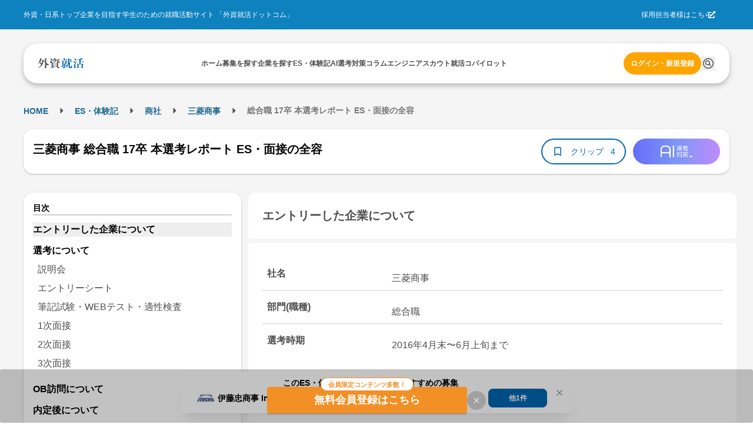

--- FILE ---
content_type: text/html; charset=utf-8
request_url: https://gaishishukatsu.com/selection_reports/6111
body_size: 16968
content:
<!DOCTYPE html><html lang="ja" class="scroll-pt-[150px]"><head><meta charSet="utf-8"/><meta name="viewport" content="width=device-width,initial-scale=1"/><meta name="format-detection" content="telephone=no"/><meta name="mobile-web-app-capable" content="yes"/><meta name="description" content="外資系・日系超一流企業を目指す学生のための就職活動サイト。トップ企業の求人情報から、過去の選考情報・先輩のエントリーシート・選考突破法・TOEIC勉強法・インターンシップまで多様なコンテンツを掲載。選考情報一括管理できるカレンダー機能も"/><meta name="keywords" content="外資,就活,外資系,就職,投資銀行,コンサル,商社"/><meta property="og:type" content="website"/><meta property="og:site_name" content="外資就活ドットコム"/><meta property="og:description" content="外資系・日系超一流企業を目指す学生のための就職活動サイト。トップ企業の求人情報から、過去の選考情報・先輩のエントリーシート・選考突破法・TOEIC勉強法・インターンシップまで多様なコンテンツを掲載。選考情報一括管理できるカレンダー機能も有"/><meta property="og:image" content="https://gaishishukatsu.com/next-image/common/ogp.png"/><meta property="og:locale" content="ja_JP"/><meta property="fb:app_id" content="152514804805611"/><meta name="facebook-domain-verification" content="rdf1tzoc35bm3zphygpoqnr9dkghrd"/><meta name="twitter:card" content="summary_large_image"/><meta name="twitter:site" content="@gaishishukatsu"/><link rel="shortcut icon" type="image/x-icon" href="/next-image/common/favicon.ico"/><link rel="preconnect" href="https://fonts.gstatic.com"/><link rel="preload" href="/next-image/common/logo/square.svg" as="image" fetchPriority="high"/><title>三菱商事 総合職 17卒 本選考レポート ES・面接の全容 | 外資就活ドットコム</title><link rel="canonical" href="https://gaishishukatsu.com/selection_reports/6111"/><meta property="og:title" content="三菱商事 総合職 17卒 本選考レポート ES・面接の全容 | 外資就活ドットコム"/><meta property="og:url" content="https://gaishishukatsu.com/selection_reports/6111"/><script type="application/ld+json">{&quot;@context&quot;:&quot;https://schema.org&quot;,&quot;@type&quot;:&quot;Article&quot;,&quot;headline&quot;:&quot;三菱商事 総合職 17卒 本選考レポート ES・面接の全容&quot;,&quot;articleSection&quot;:[{&quot;@type&quot;:&quot;WebPageElement&quot;,&quot;name&quot;:&quot;エントリーした企業について&quot;,&quot;position&quot;:1},{&quot;@type&quot;:&quot;WebPageElement&quot;,&quot;name&quot;:&quot;選考について&quot;,&quot;position&quot;:2},{&quot;@type&quot;:&quot;WebPageElement&quot;,&quot;name&quot;:&quot;選考ステップ&quot;,&quot;position&quot;:3},{&quot;@type&quot;:&quot;WebPageElement&quot;,&quot;name&quot;:&quot;説明会&quot;,&quot;position&quot;:4},{&quot;@type&quot;:&quot;WebPageElement&quot;,&quot;name&quot;:&quot;エントリーシート&quot;,&quot;position&quot;:5},{&quot;@type&quot;:&quot;WebPageElement&quot;,&quot;name&quot;:&quot;筆記試験・WEBテスト・適性検査&quot;,&quot;position&quot;:6},{&quot;@type&quot;:&quot;WebPageElement&quot;,&quot;name&quot;:&quot;1次面接&quot;,&quot;position&quot;:7},{&quot;@type&quot;:&quot;WebPageElement&quot;,&quot;name&quot;:&quot;2次面接&quot;,&quot;position&quot;:8},{&quot;@type&quot;:&quot;WebPageElement&quot;,&quot;name&quot;:&quot;3次面接&quot;,&quot;position&quot;:9},{&quot;@type&quot;:&quot;WebPageElement&quot;,&quot;name&quot;:&quot;OB訪問について&quot;,&quot;position&quot;:10},{&quot;@type&quot;:&quot;WebPageElement&quot;,&quot;name&quot;:&quot;内定後について&quot;,&quot;position&quot;:11},{&quot;@type&quot;:&quot;WebPageElement&quot;,&quot;name&quot;:&quot;選考についての感想&quot;,&quot;position&quot;:12}]}</script><script type="application/ld+json">[{&quot;@context&quot;:&quot;https://schema.org&quot;,&quot;@type&quot;:&quot;BreadcrumbList&quot;,&quot;itemListElement&quot;:[{&quot;@type&quot;:&quot;ListItem&quot;,&quot;position&quot;:1,&quot;name&quot;:&quot;HOME&quot;,&quot;item&quot;:&quot;https://gaishishukatsu.com/&quot;},{&quot;@type&quot;:&quot;ListItem&quot;,&quot;position&quot;:2,&quot;name&quot;:&quot;ES・体験記&quot;,&quot;item&quot;:&quot;https://gaishishukatsu.com/reports&quot;},{&quot;@type&quot;:&quot;ListItem&quot;,&quot;position&quot;:3,&quot;name&quot;:&quot;&quot;,&quot;item&quot;:&quot;https://gaishishukatsu.com/reports/industry/&quot;},{&quot;@type&quot;:&quot;ListItem&quot;,&quot;position&quot;:4,&quot;name&quot;:&quot;三菱商事&quot;,&quot;item&quot;:&quot;https://gaishishukatsu.com/company/37/experiences&quot;},{&quot;@type&quot;:&quot;ListItem&quot;,&quot;position&quot;:5,&quot;name&quot;:&quot; 総合職 17卒 本選考レポート ES・面接の全容&quot;,&quot;item&quot;:&quot;&quot;}]}]</script><meta name="next-head-count" content="24"/><link rel="preload" href="/_next/static/css/218ac88288c03331.css" as="style"/><link rel="stylesheet" href="/_next/static/css/218ac88288c03331.css" data-n-g=""/><noscript data-n-css=""></noscript><script defer="" nomodule="" src="/_next/static/chunks/polyfills-c67a75d1b6f99dc8.js"></script><script src="/_next/static/chunks/webpack-6e6e08317cd9a613.js" defer=""></script><script src="/_next/static/chunks/framework-f381279230367c28.js" defer=""></script><script src="/_next/static/chunks/main-35bb7ad5753676c1.js" defer=""></script><script src="/_next/static/chunks/pages/_app-3073928a4d13ff6e.js" defer=""></script><script src="/_next/static/chunks/9894-90777cdd3bcca1f8.js" defer=""></script><script src="/_next/static/chunks/3051-1cb3068198108c30.js" defer=""></script><script src="/_next/static/chunks/9301-ca85663a1c604ce4.js" defer=""></script><script src="/_next/static/chunks/4183-ff10a5d1029db063.js" defer=""></script><script src="/_next/static/chunks/658-0556671e4139acbd.js" defer=""></script><script src="/_next/static/chunks/1541-d28f659d2b618724.js" defer=""></script><script src="/_next/static/chunks/pages/selection_reports/%5Bid%5D-60802238ee73a130.js" defer=""></script><script src="/_next/static/vfWAbayavcr5PPMNnVz4g/_buildManifest.js" defer=""></script><script src="/_next/static/vfWAbayavcr5PPMNnVz4g/_ssgManifest.js" defer=""></script></head><body><div id="__next"><div><div class="bg-background" role="banner" aria-label="header"><div class="fixed top-0 w-full z-50"><div class="w-full bg-background-footer justify-center p-16 hidden pc:flex"><div class="flex w-[1200px] justify-between items-center text-white text-sm"><div>外資・日系トップ企業を目指す学生のための就職活動サイト 「外資就活ドットコム」</div><div class="flex items-center gap-8"><a href="https://biz.gaishishukatsu.com/" target="_blank" rel="noopener noreferrer">採用担当者様はこちら</a><div class="ml-[-6px] mr-24 cursor-pointer"><svg stroke="currentColor" fill="currentColor" stroke-width="0" viewBox="0 0 512 512" height="1em" width="1em" xmlns="http://www.w3.org/2000/svg"><path d="M432,320H400a16,16,0,0,0-16,16V448H64V128H208a16,16,0,0,0,16-16V80a16,16,0,0,0-16-16H48A48,48,0,0,0,0,112V464a48,48,0,0,0,48,48H400a48,48,0,0,0,48-48V336A16,16,0,0,0,432,320ZM488,0h-128c-21.37,0-32.05,25.91-17,41l35.73,35.73L135,320.37a24,24,0,0,0,0,34L157.67,377a24,24,0,0,0,34,0L435.28,133.32,471,169c15,15,41,4.5,41-17V24A24,24,0,0,0,488,0Z"></path></svg></div></div></div></div><div class="flex pc:px-12 pc:pb-8 pc:pt-24 bg-background-1 flex-col justify-center items-center"><div class="flex w-full pc:max-w-[1200px] h-[68px] bg-white text-black-1 justify-center px-12 pc:px-24 pc:rounded-[24px] pc:shadow-header shadow-nav py-16"><div class="flex w-[1200px] self-stretch justify-between items-center text-sm"><div class="flex items-center pc:hidden"><button type="button" class="pc:hover:opacity-80 pc:hover:duration-300 pc:hover:ease-in-out" aria-label="ドロワーメニューを開く"><svg stroke="currentColor" fill="currentColor" stroke-width="0" viewBox="0 0 24 24" height="24" width="24" xmlns="http://www.w3.org/2000/svg"><path fill="none" d="M0 0h24v24H0z"></path><path d="M3 18h18v-2H3v2zm0-5h18v-2H3v2zm0-7v2h18V6H3z"></path></svg></button></div><a class="flex items-center gap-4" href="/"><img alt="GSSKTロゴ" fetchPriority="high" width="24" height="24" decoding="async" data-nimg="1" class="pc:cursor-pointer" style="color:transparent" src="/next-image/common/logo/square.svg"/></a><div class="hidden pc:flex justify-between items-center gap-20"><div class="relative"><a href="/"><span class="font-bold">ホーム</span></a></div><div class="relative"><a href="/recruiting_info"><span class="font-bold">募集を探す</span></a></div><div class="relative"><a href="/company"><span class="font-bold">企業を探す</span></a></div><div class="relative"><a href="/reports"><span class="font-bold">ES・体験記</span></a></div><div class="relative"><a href="/report_analytics/search"><span class="font-bold">AI選考対策</span></a></div><div class="relative"><a href="/columns"><span class="font-bold">コラム</span></a></div><div class="relative"><a href="/engineer"><span class="font-bold">エンジニア</span></a></div><div class="relative"><a href="/scouts"><span class="font-bold">スカウト</span></a></div><div class="relative"><a href="/mypage/entry_managements/progress"><span class="font-bold">就活コパイロット</span></a></div></div><div class="flex gap-8 items-center"><div class="relative py-4"><a class="text-accent-1 bg-transparent hover:bg-transparent pc:text-sm pc:bg-accent-2 pc:text-white pc:hover:bg-accent-1 pc:px-12 px-0 font-bold rounded-full py-12" href="/login">ログイン・新規登録</a></div></div></div></div></div></div><div class="bg-background-1 pc:pb-[136px] pb-[56px]"></div></div><main><div class="flex min-h-screen flex-col items-center bg-background-1 py-12 pc:py-32 mantine-1avyp1d"><div class="mx-auto flex pc:w-[1200px] justify-between paywall mantine-1avyp1d"><div class="mantine-1avyp1d"><div class="w-full bg-white pc:bg-background-1 py-8 mb-8 pc:w-[1200px] pc:pt-8 mantine-1avyp1d"><div class="h-28 font-bold hidden pc:block mantine-1avyp1d"><div class="mantine-Breadcrumbs-root mantine-1mv5iti"><div class="mantine-o3gyy4 mantine-Breadcrumbs-breadcrumb false"><a class="text-primary-1 hover:underline hover:opacity-50 text-[10px] pc:text-base font-bold" href="/">HOME</a></div><div class="mantine-Text-root mantine-Breadcrumbs-separator mantine-qa5af0"><svg stroke="currentColor" fill="currentColor" stroke-width="0" viewBox="0 0 24 24" height="25" width="25" xmlns="http://www.w3.org/2000/svg"><path d="M10 17l5-5-5-5v10z"></path><path fill="none" d="M0 24V0h24v24H0z"></path></svg></div><div class="mantine-o3gyy4 mantine-Breadcrumbs-breadcrumb false"><a class="text-primary-1 hover:underline hover:opacity-50 text-[10px] pc:text-base font-bold" href="/reports">ES・体験記</a></div><div class="mantine-Text-root mantine-Breadcrumbs-separator mantine-qa5af0"><svg stroke="currentColor" fill="currentColor" stroke-width="0" viewBox="0 0 24 24" height="25" width="25" xmlns="http://www.w3.org/2000/svg"><path d="M10 17l5-5-5-5v10z"></path><path fill="none" d="M0 24V0h24v24H0z"></path></svg></div><div class="mantine-o3gyy4 mantine-Breadcrumbs-breadcrumb false"><a class="text-primary-1 hover:underline hover:opacity-50 text-[10px] pc:text-base font-bold" href="/reports/industry"></a></div><div class="mantine-Text-root mantine-Breadcrumbs-separator mantine-qa5af0"><svg stroke="currentColor" fill="currentColor" stroke-width="0" viewBox="0 0 24 24" height="25" width="25" xmlns="http://www.w3.org/2000/svg"><path d="M10 17l5-5-5-5v10z"></path><path fill="none" d="M0 24V0h24v24H0z"></path></svg></div><div class="mantine-o3gyy4 mantine-Breadcrumbs-breadcrumb false"><a class="text-primary-1 hover:underline hover:opacity-50 text-[10px] pc:text-base font-bold" href="/company/37/experiences">三菱商事</a></div><div class="mantine-Text-root mantine-Breadcrumbs-separator mantine-qa5af0"><svg stroke="currentColor" fill="currentColor" stroke-width="0" viewBox="0 0 24 24" height="25" width="25" xmlns="http://www.w3.org/2000/svg"><path d="M10 17l5-5-5-5v10z"></path><path fill="none" d="M0 24V0h24v24H0z"></path></svg></div><div class="mantine-o3gyy4 mantine-Breadcrumbs-breadcrumb overflow-hidden text-ellipsis whitespace-nowrap pb-[2px]"><span class="text-black-2 text-[10px] pc:text-base"> 総合職 17卒 本選考レポート ES・面接の全容</span></div></div></div><div class="pt-8 pc:hidden mantine-1avyp1d"><a href="/company/37/experiences"><svg stroke="currentColor" fill="currentColor" stroke-width="0" viewBox="0 0 24 24" class="bg-background rounded-[20px] p-4 mx-8 my-4" height="24" width="24" xmlns="http://www.w3.org/2000/svg"><path fill="none" d="M0 0h24v24H0z"></path><path d="M20 11H7.83l5.59-5.59L12 4l-8 8 8 8 1.41-1.41L7.83 13H20v-2z"></path></svg></a></div><div class="flex flex-col mb-8 items-center justify-between gap-x-12 bg-white px-16 py-4 pc:shadow-card pc:my-16 pc:h-[76px] pc:flex-row pc:rounded-[16px] mantine-1avyp1d"><h1 class="mantine-Text-root mantine-Title-root text-lg pc:text-xl text-black leading-relaxed mb-8 pc:mr-16 mantine-dicgnb">三菱商事 総合職 17卒 本選考レポート ES・面接の全容</h1><div class="flex w-full justify-between pc:w-auto mantine-1avyp1d"><div class="flex gap-8 mantine-1avyp1d"><div class="bg-primary-1 text-white text-base rounded-[20px] flex items-center px-8 pc:hidden mantine-1avyp1d"><div class="flex h-20"><svg stroke="currentColor" fill="currentColor" stroke-width="0" viewBox="0 0 24 24" height="20" width="20" xmlns="http://www.w3.org/2000/svg"><path fill="none" d="M0 0h24v24H0z"></path><path d="M3 13h2v-2H3v2zm0 4h2v-2H3v2zm0-8h2V7H3v2zm4 4h14v-2H7v2zm0 4h14v-2H7v2zM7 7v2h14V7H7z"></path></svg> <span>目次</span></div></div><button class="rounded-[28px] border-[2px] text-center border-primary flex items-center px-16 pc:py-8 bg-white text-primary" type="button"><svg stroke="currentColor" fill="currentColor" stroke-width="0" viewBox="0 0 24 24" color="#0066B1" style="color:#0066B1" height="20px" width="20px" xmlns="http://www.w3.org/2000/svg"><path fill="none" d="M0 0h24v24H0V0z"></path><path d="M17 3H7c-1.1 0-2 .9-2 2v16l7-3 7 3V5c0-1.1-.9-2-2-2zm0 15l-5-2.18L7 18V5h10v13z"></path></svg><span class="text-base no-wrap mx-8 w-64">クリップ</span><span class="text-base no-wrap">4</span></button></div><div class="rounded-[32px] w-[94px] h-[32px] flex items-center justify-center cursor-pointer ml-12 pc:w-[148px] pc:h-[44px] mantine-1avyp1d" style="background:linear-gradient(to right, #676CFA, #7D97F5, #BF8CFF)"><img src="/next-image/reportAnalytics/logo.png" class="w-[54px] h-[20px]"/></div></div></div></div><div class="flex mantine-1avyp1d"><div class="w-[370px] pc:inline-block hidden mantine-1avyp1d"><div class="sticky top-[150px] mantine-1avyp1d"><div class="w-full rounded-[16px] shadow-card bg-white relative p-16 mantine-1avyp1d"><div class="border-b-2 border-b-line text-base font-bold leading mantine-1avyp1d">目次</div><ul><a class="text-md hover:font-bold" href="/selection_reports/6111#section-0"><li class="font-bold mt-12 bg-background-2">エントリーした企業について</li></a><a class="text-md hover:font-bold" href="/selection_reports/6111#section-1"><li class="font-bold mt-12 ">選考について</li></a><div class="p-4"><a class="block text-md text-black-1 py-4 mx-4 " href="/selection_reports/6111#section-2">説明会</a><a class="block text-md text-black-1 py-4 mx-4 " href="/selection_reports/6111#section-3">エントリーシート</a><a class="block text-md text-black-1 py-4 mx-4 " href="/selection_reports/6111#section-4">筆記試験・WEBテスト・適性検査</a><a class="block text-md text-black-1 py-4 mx-4 " href="/selection_reports/6111#section-5">1次面接</a><a class="block text-md text-black-1 py-4 mx-4 " href="/selection_reports/6111#section-6">2次面接</a><a class="block text-md text-black-1 py-4 mx-4 " href="/selection_reports/6111#section-7">3次面接</a></div><a class="text-md hover:font-bold" href="/selection_reports/6111#section-8"><li class="font-bold mt-12 ">OB訪問について</li></a><a class="text-md hover:font-bold" href="/selection_reports/6111#section-9"><li class="font-bold mt-12 ">内定後について</li></a><a class="text-md hover:font-bold" href="/selection_reports/6111#section-10"><li class="font-bold mt-12 ">選考についての感想</li></a></ul></div></div></div><div class="flex flex-col px-8 pc:px-0 pc:ml-12 pc:w-[830px] mantine-1avyp1d"><section id="section-0" class="mb-16 pc:mb-24"><h2 id="section-0" class="bg-white p-24 text-lg pc:text-xl font-bold rounded-t-[12px] rounded-b-[4px] text-black-1 m-0">エントリーした企業について</h2><div class="bg-white rounded-t-[4px] rounded-b-[12px] text-black-1 mt-4 px-8 pc:mt-8 pc:p-24 pc:text-md mantine-1avyp1d"><div class="flex flex-col border-b-[1px] border-line mt-4 p-8 pc:mt-8 pc:flex-row"><h3 class="font-bold text-black-1 pc:w-1/4 m-0">社名</h3><div class="mt-8 whitespace-pre-wrap text-black-1 pc:w-3/4 pc:pl-20">三菱商事</div></div><div class="flex flex-col border-b-[1px] border-line mt-4 p-8 pc:mt-8 pc:flex-row"><h3 class="font-bold text-black-1 pc:w-1/4 m-0">部門(職種)</h3><div class="mt-8 whitespace-pre-wrap text-black-1 pc:w-3/4 pc:pl-20">総合職</div></div><div class="flex flex-col border-b-[1px] border-line mt-4 p-8 pc:mt-8 pc:flex-row"><h3 class="font-bold text-black-1 pc:w-1/4 m-0">選考時期</h3><div class="mt-8 whitespace-pre-wrap text-black-1 pc:w-3/4 pc:pl-20">2016年4月末〜6月上旬まで</div></div></div><div class="bg-white mt-[-26px] rounded-4 p-12 mantine-1avyp1d"><a class="text-primary flex mt-32 w-[200px] font-bold" href="/company/37/experiences">この企業の体験記一覧<svg stroke="currentColor" fill="currentColor" stroke-width="0" viewBox="0 0 24 24" height="24" width="24" xmlns="http://www.w3.org/2000/svg"><path fill="none" d="M0 0h24v24H0V0z"></path><path d="M8.59 16.59L13.17 12 8.59 7.41 10 6l6 6-6 6-1.41-1.41z"></path></svg></a><a class="text-primary flex mt-8 w-[150px] font-bold" href="/company/37">企業研究ページ<svg stroke="currentColor" fill="currentColor" stroke-width="0" viewBox="0 0 24 24" height="24" width="24" xmlns="http://www.w3.org/2000/svg"><path fill="none" d="M0 0h24v24H0V0z"></path><path d="M8.59 16.59L13.17 12 8.59 7.41 10 6l6 6-6 6-1.41-1.41z"></path></svg></a></div></section><div class="mb-16 flex justify-center pc:hidden"></div><div class="relative mantine-1avyp1d"><div class="absolute left-1/2 top-[600px] -translate-x-1/2 -translate-y-1/2 flex flex-col bg-white shadow-modal-lg p-16 py-20 rounded-16 w-11/12 pc:w-3/4 z-10 mantine-1avyp1d"><div class="mantine-Text-root font-bold text-2xl text-black-1 mb-8 mantine-1d564l0">三菱商事 総合職 17卒 本選考レポート ES・面接の全容</div><div class="mantine-1avyp1d">このレポートの続きを読むには、新規会員登録もしくはログインが必要です。</div><div class="text-black-1 p-20 mantine-1avyp1d"><ul class="mantine-List-root mantine-13onren"><li class="mantine-List-item font-bold mantine-haimib"><div class="___ref-itemWrapper mantine-iwg4hh mantine-List-itemWrapper"><span>選考について</span></div></li><ul class="mantine-List-root list-disc list-inside mantine-139h9mg"><li class="mantine-List-item text-base mantine-160cn03"><div class="___ref-itemWrapper mantine-iwg4hh mantine-List-itemWrapper"><span>エントリーシート</span></div></li><li class="mantine-List-item text-base mantine-160cn03"><div class="___ref-itemWrapper mantine-iwg4hh mantine-List-itemWrapper"><span>筆記試験・WEBテスト・適性検査</span></div></li><li class="mantine-List-item text-base mantine-160cn03"><div class="___ref-itemWrapper mantine-iwg4hh mantine-List-itemWrapper"><span>面接</span></div></li><li class="mantine-List-item text-base mantine-160cn03"><div class="___ref-itemWrapper mantine-iwg4hh mantine-List-itemWrapper"><span>その他の選考（インターン・ジョブ・グループディスカッション）</span></div></li></ul><li class="mantine-List-item font-bold mantine-haimib"><div class="___ref-itemWrapper mantine-iwg4hh mantine-List-itemWrapper"><span>OB訪問について</span></div></li><li class="mantine-List-item font-bold mantine-haimib"><div class="___ref-itemWrapper mantine-iwg4hh mantine-List-itemWrapper"><span>内定後について</span></div></li><li class="mantine-List-item font-bold mantine-haimib"><div class="___ref-itemWrapper mantine-iwg4hh mantine-List-itemWrapper"><span>選考についての感想</span></div></li><div class="flex flex-col gap-4 bg-line p-16 rounded-12 mt-8 mantine-1avyp1d"><div class="mantine-Text-root text-base mantine-1d564l0">三菱商事は、信知力の3つを兼ね備えた学生を採用しようとしている。
信は信念だと思われ、1次面接がこれを見る面接だったと思われる。
知は知力、2次面接のケース面接がこれに相当すると思われる。
力は意思の<!-- -->...</div></div></ul></div><div class="flex justify-center mt-16 gap-8 mantine-1avyp1d"><a class="w-full text-white bg-gradient-to-r from-error to-sub font-bold text-center rounded-12 py-12" href="/mail_auth?inflowPath=%2Fselection_reports%2F6111">新規会員登録</a><a class="w-full text-white bg-primary-1 font-bold text-center rounded-12 py-12" href="/login">ログイン</a></div></div></div><div class="mb-16 pc:mb-24 "><section id="section-1"><h2 id="section-1" class="bg-white p-24 text-lg pc:text-xl font-bold rounded-t-[12px] rounded-b-[4px] text-black-1 m-0">選考について</h2><div class="text-md bg-white mt-4 p-16 rounded-[4px] pc:mt-8 pc:p-24"><h3 class="font-bold m-0">選考ステップ</h3><div class="border-t border-background-1 pt-12">説明会 → エントリーシート → 筆記試験・WEBテスト・適性検査 → 1次面接 → 2次面接 → 3次面接</div></div></section><section id="section-2" class="text-md bg-white mt-4 p-16 rounded-[4px] pc:mt-8 pc:p-24 "><h3 class="text-md font-bold border-b border-background-1 m-0">説明会</h3><div class="mt-16"><div class="w-full select-none font-bold text-black-1">開催時期（参加回数）</div><div class="w-full select-none whitespace-pre-wrap text-black-1 mt-4">2回</div></div><div class="mt-16"><div class="w-full select-none font-bold text-black-1">所要時間</div><div class="w-full select-none whitespace-pre-wrap text-black-1 mt-4">1時間半〜2時間程度</div></div><div class="mt-16"><div class="w-full select-none font-bold text-black-1">内容</div><div class="w-full select-none whitespace-pre-wrap text-black-1 mt-4">私はいくつか行われたイベントのうち、2つに参<!-- -->...</div></div></section><section id="section-3" class="text-md bg-white mt-4 p-16 rounded-[4px] pc:mt-8 pc:p-24 "><h3 class="text-md font-bold border-b border-background-1 m-0">エントリーシート</h3><div class="mt-16"><div class="w-full select-none font-bold text-black-1">質問（文字数）・提出方法</div><div class="w-full select-none whitespace-pre-wrap text-black-1 mt-4">設問(5)★これまでの学生生活の中で挙げた実績や経験を教えてください。部活、<!-- -->...</div></div></section><section id="section-4" class="text-md bg-white mt-4 p-16 rounded-[4px] pc:mt-8 pc:p-24 "><h3 class="text-md font-bold border-b border-background-1 m-0">筆記試験・WEBテスト・適性検査</h3><div class="mt-16"><div class="w-full select-none font-bold text-black-1">試験内容</div><div class="w-full select-none whitespace-pre-wrap text-black-1 mt-4">テストセンター。
言語、非言語、構造把握、英語の4科目。</div></div><div class="mt-16"><div class="w-full select-none font-bold text-black-1">難易度・対策・ボーダーライン</div><div class="w-full select-none whitespace-pre-wrap text-black-1 mt-4">他社に提出して高得点であると仄めかされたものがあったため、それを提出した。
三菱商事の筆記は最難関と言われる<!-- -->...</div></div></section><section id="section-5" class="text-md bg-white mt-4 p-16 rounded-[4px] pc:mt-8 pc:p-24 "><h3 class="text-md font-bold border-b border-background-1 m-0">1次面接</h3><div class="mt-16"><div class="w-full select-none font-bold text-black-1">面接官の数・役職など</div><div class="w-full select-none whitespace-pre-wrap text-black-1 mt-4">30代後半の男性社員2人。営業とコーポレートの方だった。</div></div><div class="mt-16"><div class="w-full select-none font-bold text-black-1">学生の数</div><div class="w-full select-none whitespace-pre-wrap text-black-1 mt-4">1人</div></div><div class="mt-16"><div class="w-full select-none font-bold text-black-1">会場</div><div class="w-full select-none whitespace-pre-wrap text-black-1 mt-4">ブース</div></div><div class="mt-16"><div class="w-full select-none font-bold text-black-1">時間</div><div class="w-full select-none whitespace-pre-wrap text-black-1 mt-4">20分</div></div><div class="mt-16"><div class="w-full select-none font-bold text-black-1">進め方</div><div class="w-full select-none whitespace-pre-wrap text-black-1 mt-4">初め控え室で待機し、社員が呼びに来てブースへ行くという流れ。
挨拶から入り、ESに沿っ<!-- -->...</div></div></section><section id="section-6" class="text-md bg-white mt-4 p-16 rounded-[4px] pc:mt-8 pc:p-24 "><h3 class="text-md font-bold border-b border-background-1 m-0">2次面接</h3><div class="mt-16"><div class="w-full select-none font-bold text-black-1">面接官の数・役職など</div><div class="w-full select-none whitespace-pre-wrap text-black-1 mt-4">30代後半の男性社員2人。2人とも営業。</div></div><div class="mt-16"><div class="w-full select-none font-bold text-black-1">学生の数</div><div class="w-full select-none whitespace-pre-wrap text-black-1 mt-4">1人</div></div><div class="mt-16"><div class="w-full select-none font-bold text-black-1">会場</div><div class="w-full select-none whitespace-pre-wrap text-black-1 mt-4">ブース</div></div><div class="mt-16"><div class="w-full select-none font-bold text-black-1">時間</div><div class="w-full select-none whitespace-pre-wrap text-black-1 mt-4">20分</div></div><div class="mt-16"><div class="w-full select-none font-bold text-black-1">進め方</div><div class="w-full select-none whitespace-pre-wrap text-black-1 mt-4">小論文、筆記試験の後、個人面接が行われた。
小論文は20分、筆記試験は5分、個人面接は20分だった。
<!-- -->...</div></div></section><section id="section-7" class="text-md bg-white mt-4 p-16 rounded-[4px] pc:mt-8 pc:p-24 rounded-b-[12px]"><h3 class="text-md font-bold border-b border-background-1 m-0">3次面接</h3><div class="mt-16"><div class="w-full select-none font-bold text-black-1">面接官の数・役職など</div><div class="w-full select-none whitespace-pre-wrap text-black-1 mt-4">役員クラスの男性社員2人（役職は不明）</div></div><div class="mt-16"><div class="w-full select-none font-bold text-black-1">学生の数</div><div class="w-full select-none whitespace-pre-wrap text-black-1 mt-4">1人</div></div><div class="mt-16"><div class="w-full select-none font-bold text-black-1">会場</div><div class="w-full select-none whitespace-pre-wrap text-black-1 mt-4">応接室</div></div><div class="mt-16"><div class="w-full select-none font-bold text-black-1">時間</div><div class="w-full select-none whitespace-pre-wrap text-black-1 mt-4">20分の役員面接と15分の人事面接</div></div><div class="mt-16"><div class="w-full select-none font-bold text-black-1">進め方</div><div class="w-full select-none whitespace-pre-wrap text-black-1 mt-4">控え室で待機していると、役員の方が迎えに来る。
役員面接は、ESを基に学業や<!-- -->...</div></div></section></div><section id="section-8" class="mb-16 pc:mb-24"><h2 id="section-8" class="bg-white p-24 text-lg pc:text-xl font-bold rounded-t-[12px] rounded-b-[4px] text-black-1 m-0">OB訪問について</h2><div class="bg-white mt-4 p-16 rounded-[4px] pc:mt-8 pc:p-24 rounded-b-[12px] pc:text-md"><div class="mb-16"><h3 class="w-full select-none font-bold text-black-1 m-0">OB訪問はしましたか？</h3><div class="w-full select-none whitespace-pre-wrap text-black-1 mt-4"><div class="mantine-Skeleton-root mantine-Skeleton-visible mantine-1aejbqe"></div></div></div></div></section><section id="section-9" class="mb-16 pc:mb-24"><h2 id="section-9" class="bg-white p-24 text-lg pc:text-xl font-bold rounded-t-[12px] rounded-b-[4px] text-black-1 m-0">内定後について</h2><div class="bg-white mt-4 p-16 rounded-[4px] pc:mt-8 pc:p-24 rounded-b-[12px] pc:text-md"><div class="mb-16"><h3 class="w-full select-none font-bold text-black-1 m-0">内定</h3><div class="w-full select-none whitespace-pre-wrap text-black-1 mt-4"><div class="mantine-Skeleton-root mantine-Skeleton-visible mantine-1aejbqe"></div></div></div></div></section><section id="section-10" class="mb-16 pc:mb-24"><h2 id="section-10" class="bg-white p-24 text-lg pc:text-xl font-bold rounded-t-[12px] rounded-b-[4px] text-black-1 m-0">選考についての感想</h2><div class="bg-white mt-4 p-16 rounded-[4px] pc:mt-8 pc:p-24 rounded-b-[12px] pc:text-md"><div class="mb-16"><h3 class="w-full select-none font-bold text-black-1 m-0">本選考ではどのようなことが重視されたと思いますか？（150字以上）</h3><div class="w-full select-none whitespace-pre-wrap text-black-1 mt-4">三菱商事は、信知力の3つを兼ね備えた学生を採用しようとしている。
信は信念だと思われ、1次面接がこれを見る面接だったと思われる。
知は知力、2次面接のケース面接がこれに相当すると思われる。
力は意思の...</div></div><div class="mb-16"><h3 class="w-full select-none font-bold text-black-1 m-0">面接で印象に残った質問をいくつか挙げてください。</h3><div class="w-full select-none whitespace-pre-wrap text-black-1 mt-4"><div class="mantine-Skeleton-root mantine-Skeleton-visible mantine-1aejbqe"></div></div></div><div class="mb-16"><h3 class="w-full select-none font-bold text-black-1 m-0">面接時に心がけていたことはありますか？（150字以上）</h3><div class="w-full select-none whitespace-pre-wrap text-black-1 mt-4"><div class="mantine-Skeleton-root mantine-Skeleton-visible mantine-1aejbqe"></div></div></div><div class="mb-16"><h3 class="w-full select-none font-bold text-black-1 m-0">各選考プロセスで心がけていたことはありますか？（150字以上）</h3><div class="w-full select-none whitespace-pre-wrap text-black-1 mt-4"><div class="mantine-Skeleton-root mantine-Skeleton-visible mantine-1aejbqe"></div></div></div><div class="mb-16"><h3 class="w-full select-none font-bold text-black-1 m-0">どのサイト・書籍を使って企業研究をおこないましたか？</h3><div class="w-full select-none whitespace-pre-wrap text-black-1 mt-4"><div class="mantine-Skeleton-root mantine-Skeleton-visible mantine-1aejbqe"></div></div></div><div class="mb-16"><h3 class="w-full select-none font-bold text-black-1 m-0">社員（及び内定者）にどんな印象を持ちましたか？（120字以上）</h3><div class="w-full select-none whitespace-pre-wrap text-black-1 mt-4"><div class="mantine-Skeleton-root mantine-Skeleton-visible mantine-1aejbqe"></div></div></div><div class="mb-16"><h3 class="w-full select-none font-bold text-black-1 m-0">これからこの企業を受ける後輩へのアドバイスをお願いします。（200字以上）</h3><div class="w-full select-none whitespace-pre-wrap text-black-1 mt-4"><div class="mantine-Skeleton-root mantine-Skeleton-visible mantine-1aejbqe"></div></div></div></div></section><div class="mb-16 flex justify-center pc:hidden"></div><div class="border-y border-y-background-1 text-base text-black-2"><p>当サイト内に掲載されているすべての文章・画像の無断転載、転用を禁止します。</p></div><div class="inline-flex justify-between mt-16"><div><a href="/selection_reports/6105"><svg stroke="currentColor" fill="currentColor" stroke-width="0" viewBox="0 0 24 24" height="24" width="24" xmlns="http://www.w3.org/2000/svg"><path fill="none" d="M0 0h24v24H0V0z"></path><path d="M15.41 16.59L10.83 12l4.58-4.59L14 6l-6 6 6 6 1.41-1.41z"></path></svg>前の体験記</a></div><div><a href="/selection_reports/6115">次の体験記<svg stroke="currentColor" fill="currentColor" stroke-width="0" viewBox="0 0 24 24" height="24" width="24" xmlns="http://www.w3.org/2000/svg"><path fill="none" d="M0 0h24v24H0V0z"></path><path d="M8.59 16.59L13.17 12 8.59 7.41 10 6l6 6-6 6-1.41-1.41z"></path></svg></a></div></div></div></div></div></div></div></main><div><div class="pc:hidden"><div><div class="flex flex-col bg-background-footer px-16 pt-24 pb-[100px] text-white"><div class="flex flex-col text-base pb-24"><ul><li class="px-8 mb-12"><a class="block" href="/recruiting_info">募集を探す</a></li><li class="px-8 mb-12"><a class="block" href="/reports">ES・体験記</a></li><li class="px-8 mb-12"><a class="block" href="/columns">コラム</a></li><li class="px-8 mb-12"><a class="block" href="/questions">コミュニティ</a></li><li class="px-8 mb-12"><a class="block" href="/box">相談室</a></li><li class="px-8 mb-12"><a class="block" href="/engineer">エンジニア</a></li><li class="px-8 mb-12"><a class="block" target="_blank" href="https://event.gaishishukatsu.com/">イベント<span class="inline-flex"><svg stroke="currentColor" fill="currentColor" stroke-width="0" viewBox="0 0 512 512" height="1em" width="1em" xmlns="http://www.w3.org/2000/svg"><path d="M432,320H400a16,16,0,0,0-16,16V448H64V128H208a16,16,0,0,0,16-16V80a16,16,0,0,0-16-16H48A48,48,0,0,0,0,112V464a48,48,0,0,0,48,48H400a48,48,0,0,0,48-48V336A16,16,0,0,0,432,320ZM488,0h-128c-21.37,0-32.05,25.91-17,41l35.73,35.73L135,320.37a24,24,0,0,0,0,34L157.67,377a24,24,0,0,0,34,0L435.28,133.32,471,169c15,15,41,4.5,41-17V24A24,24,0,0,0,488,0Z"></path></svg></span></a></li><li class="px-8 mb-12"><div class="flex justify-between items-center"><span>企業を探す</span><svg stroke="currentColor" fill="currentColor" stroke-width="0" viewBox="0 0 320 512" class="transition-transform duration-200 " height="16" width="16" xmlns="http://www.w3.org/2000/svg"><path d="M310.6 233.4c12.5 12.5 12.5 32.8 0 45.3l-192 192c-12.5 12.5-32.8 12.5-45.3 0s-12.5-32.8 0-45.3L242.7 256 73.4 86.6c-12.5-12.5-12.5-32.8 0-45.3s32.8-12.5 45.3 0l192 192z"></path></svg></div><div class="overflow-hidden transition-max-height duration-300 ease-in-out max-h-0"><ul class="ml-8"><li class="my-8"><a href="/company/industry/1" class="block">コンサル・シンクタンク</a></li><li class="my-8"><a href="/company/industry/2" class="block">外資系金融・証券</a></li><li class="my-8"><a href="/company/industry/3" class="block">日系金融・証券</a></li><li class="my-8"><a href="/company/industry/5" class="block">商社</a></li><li class="my-8"><a href="/company/industry/4" class="block">外資系メーカー・サービス</a></li><li class="my-8"><a href="/company/industry/8" class="block">日系メーカー・サービス</a></li><li class="my-8"><a href="/company/industry/6" class="block">国家公務員・公的機関</a></li><li class="my-8"><a href="/company/industry/7" class="block">ITサービス</a></li><li class="my-8"><a href="/company/industry/11" class="block">デベロッパー・建設</a></li><li class="my-8"><a href="/company/industry/9" class="block">マスコミ・広告</a></li></ul></div></li><li class="px-8 mb-12"><div class="flex justify-between items-center"><span>業界のES・体験記</span><svg stroke="currentColor" fill="currentColor" stroke-width="0" viewBox="0 0 320 512" class="transition-transform duration-200 " height="16" width="16" xmlns="http://www.w3.org/2000/svg"><path d="M310.6 233.4c12.5 12.5 12.5 32.8 0 45.3l-192 192c-12.5 12.5-32.8 12.5-45.3 0s-12.5-32.8 0-45.3L242.7 256 73.4 86.6c-12.5-12.5-12.5-32.8 0-45.3s32.8-12.5 45.3 0l192 192z"></path></svg></div><div class="overflow-hidden transition-max-height duration-300 ease-in-out max-h-0"><ul class="ml-8"><li class="my-8"><a href="/reports/industry/1" class="block">コンサル・シンクタンク</a></li><li class="my-8"><a href="/reports/industry/2" class="block">外資系金融・証券</a></li><li class="my-8"><a href="/reports/industry/3" class="block">日系金融・証券</a></li><li class="my-8"><a href="/reports/industry/5" class="block">商社</a></li><li class="my-8"><a href="/reports/industry/4" class="block">外資系メーカー・サービス</a></li><li class="my-8"><a href="/reports/industry/8" class="block">日系メーカー・サービス</a></li><li class="my-8"><a href="/reports/industry/6" class="block">国家公務員・公的機関</a></li><li class="my-8"><a href="/reports/industry/7" class="block">ITサービス</a></li><li class="my-8"><a href="/reports/industry/11" class="block">デベロッパー・建設</a></li><li class="my-8"><a href="/reports/industry/9" class="block">マスコミ・広告</a></li></ul></div></li><li class="px-8 mb-12"><div class="flex justify-between items-center"><span>部門・職種別のES・体験記</span><svg stroke="currentColor" fill="currentColor" stroke-width="0" viewBox="0 0 320 512" class="transition-transform duration-200 " height="16" width="16" xmlns="http://www.w3.org/2000/svg"><path d="M310.6 233.4c12.5 12.5 12.5 32.8 0 45.3l-192 192c-12.5 12.5-32.8 12.5-45.3 0s-12.5-32.8 0-45.3L242.7 256 73.4 86.6c-12.5-12.5-12.5-32.8 0-45.3s32.8-12.5 45.3 0l192 192z"></path></svg></div><div class="overflow-hidden transition-max-height duration-300 ease-in-out max-h-0"><ul class="ml-8"><li class="my-8"><a href="/reports/department/1" class="block">コンサルタント</a></li><li class="my-8"><a href="/reports/department/3" class="block">投資銀行部門（IBD）</a></li><li class="my-8"><a href="/reports/department/4" class="block">銀行／証券マーケット業務</a></li><li class="my-8"><a href="/reports/department/5" class="block">ミドル・バックオフィス</a></li><li class="my-8"><a href="/reports/department/6" class="block">マーケティング</a></li><li class="my-8"><a href="/reports/department/7" class="block">ファイナンス</a></li><li class="my-8"><a href="/reports/department/8" class="block">セールス・営業</a></li><li class="my-8"><a href="/reports/department/9" class="block">アクチュアリー・クオンツ</a></li><li class="my-8"><a href="/reports/department/10" class="block">システムエンジニア</a></li><li class="my-8"><a href="/reports/department/13" class="block">R&amp;D（技術研究職）</a></li><li class="my-8"><a href="/reports/department/17" class="block">総合職</a></li><li class="my-8"><a href="/reports/department/22" class="block">ジャーナリスト</a></li><li class="my-8"><a href="/reports/department/30" class="block">プログラマー</a></li><li class="my-8"><a href="/reports/department/31" class="block">ソフトウェアエンジニア</a></li><li class="my-8"><a href="/reports/department/32" class="block">データサイエンティスト</a></li></ul></div></li><li class="px-8 mb-12"><a href="/faq">ヘルプ・お問い合わせ</a></li><li class="px-8 mb-12"><a href="/disclaimer">著作権・免責事項</a></li><li class="px-8 mb-12"><a href="/terms">利用規約</a></li><li class="px-8 mb-12"><a href="/service_privacy_policy">プライバシーポリシー</a></li><li class="px-8 mb-12"><a href="/corporate_privacy_policy">個人情報保護方針</a></li><li class="px-8 mb-12"><a href="https://biz.gaishishukatsu.com/contact/">採用ご担当者の方はこちら</a></li><li class="px-8 mb-12"><a target="_blank" rel="noreferrer" href="http://howtelevision.co.jp/">運営会社</a></li><li class="px-8 mb-12"><a href="https://next.gaishishukatsu.com">外資就活ネクスト</a></li><li class="px-8 mb-12"><a href="https://mond.how/">mond</a></li></ul></div><div class="flex flex-col items-start justify-between"><div class="flex justify-center items-center gap-12"><div class="pb-24"><img alt="外資就活" loading="lazy" width="128" height="125" decoding="async" data-nimg="1" class="w-full h-[60px]" style="color:transparent" src="/_next/static/media/square_white.cbbe41a6.svg"/></div><div class="flex justify-between gap-16"><a target="_blank" rel="noreferrer" href="https://twitter.com/gaishishukatsu"><svg stroke="currentColor" fill="currentColor" stroke-width="0" viewBox="0 0 512 512" height="24" width="24" xmlns="http://www.w3.org/2000/svg"><path d="M389.2 48h70.6L305.6 224.2 487 464H345L233.7 318.6 106.5 464H35.8L200.7 275.5 26.8 48H172.4L272.9 180.9 389.2 48zM364.4 421.8h39.1L151.1 88h-42L364.4 421.8z"></path></svg></a><a target="_blank" rel="noreferrer" href="https://www.instagram.com/gaishishukatsu/"><svg stroke="currentColor" fill="currentColor" stroke-width="0" viewBox="0 0 448 512" height="24" width="24" xmlns="http://www.w3.org/2000/svg"><path d="M224.1 141c-63.6 0-114.9 51.3-114.9 114.9s51.3 114.9 114.9 114.9S339 319.5 339 255.9 287.7 141 224.1 141zm0 189.6c-41.1 0-74.7-33.5-74.7-74.7s33.5-74.7 74.7-74.7 74.7 33.5 74.7 74.7-33.6 74.7-74.7 74.7zm146.4-194.3c0 14.9-12 26.8-26.8 26.8-14.9 0-26.8-12-26.8-26.8s12-26.8 26.8-26.8 26.8 12 26.8 26.8zm76.1 27.2c-1.7-35.9-9.9-67.7-36.2-93.9-26.2-26.2-58-34.4-93.9-36.2-37-2.1-147.9-2.1-184.9 0-35.8 1.7-67.6 9.9-93.9 36.1s-34.4 58-36.2 93.9c-2.1 37-2.1 147.9 0 184.9 1.7 35.9 9.9 67.7 36.2 93.9s58 34.4 93.9 36.2c37 2.1 147.9 2.1 184.9 0 35.9-1.7 67.7-9.9 93.9-36.2 26.2-26.2 34.4-58 36.2-93.9 2.1-37 2.1-147.8 0-184.8zM398.8 388c-7.8 19.6-22.9 34.7-42.6 42.6-29.5 11.7-99.5 9-132.1 9s-102.7 2.6-132.1-9c-19.6-7.8-34.7-22.9-42.6-42.6-11.7-29.5-9-99.5-9-132.1s-2.6-102.7 9-132.1c7.8-19.6 22.9-34.7 42.6-42.6 29.5-11.7 99.5-9 132.1-9s102.7-2.6 132.1 9c19.6 7.8 34.7 22.9 42.6 42.6 11.7 29.5 9 99.5 9 132.1s2.7 102.7-9 132.1z"></path></svg></a><a target="_blank" rel="noreferrer" href="https://www.youtube.com/channel/UC9_2jJe84pFJbufV_hQ9-Pg"><svg stroke="currentColor" fill="currentColor" stroke-width="0" viewBox="0 0 576 512" height="24" width="24" xmlns="http://www.w3.org/2000/svg"><path d="M549.655 124.083c-6.281-23.65-24.787-42.276-48.284-48.597C458.781 64 288 64 288 64S117.22 64 74.629 75.486c-23.497 6.322-42.003 24.947-48.284 48.597-11.412 42.867-11.412 132.305-11.412 132.305s0 89.438 11.412 132.305c6.281 23.65 24.787 41.5 48.284 47.821C117.22 448 288 448 288 448s170.78 0 213.371-11.486c23.497-6.321 42.003-24.171 48.284-47.821 11.412-42.867 11.412-132.305 11.412-132.305s0-89.438-11.412-132.305zm-317.51 213.508V175.185l142.739 81.205-142.739 81.201z"></path></svg></a><a target="_blank" rel="noreferrer" href="https://www.tiktok.com/@gaishishukatsu_com"><svg stroke="currentColor" fill="currentColor" stroke-width="0" viewBox="0 0 448 512" height="24" width="24" xmlns="http://www.w3.org/2000/svg"><path d="M448,209.91a210.06,210.06,0,0,1-122.77-39.25V349.38A162.55,162.55,0,1,1,185,188.31V278.2a74.62,74.62,0,1,0,52.23,71.18V0l88,0a121.18,121.18,0,0,0,1.86,22.17h0A122.18,122.18,0,0,0,381,102.39a121.43,121.43,0,0,0,67,20.14Z"></path></svg></a></div></div><div class="flex flex-col"><div class="flex max-w-[260px] gap-8 pb-12"><a href="https://gsskt.onelink.me/TB3c/i81csz59"><img alt="Download on the App Store" loading="lazy" width="270" height="80" decoding="async" data-nimg="1" style="color:transparent" srcSet="/_next/image?url=%2F_next%2Fstatic%2Fmedia%2Fios.db651d84.png&amp;w=384&amp;q=75 1x, /_next/image?url=%2F_next%2Fstatic%2Fmedia%2Fios.db651d84.png&amp;w=640&amp;q=75 2x" src="/_next/image?url=%2F_next%2Fstatic%2Fmedia%2Fios.db651d84.png&amp;w=640&amp;q=75"/></a><a href="https://play.google.com/store/apps/details?id=com.gaishishukatsu.Gaishishukatsu&amp;hl=ja&amp;gl=US"><img alt="GET IT ON Google Play" loading="lazy" width="269" height="80" decoding="async" data-nimg="1" style="color:transparent" srcSet="/_next/image?url=%2F_next%2Fstatic%2Fmedia%2Fandroid.d9ebc8d0.png&amp;w=384&amp;q=75 1x, /_next/image?url=%2F_next%2Fstatic%2Fmedia%2Fandroid.d9ebc8d0.png&amp;w=640&amp;q=75 2x" src="/_next/image?url=%2F_next%2Fstatic%2Fmedia%2Fandroid.d9ebc8d0.png&amp;w=640&amp;q=75"/></a></div><div class="text-sm text-white">© Howtelevision,Inc. All Rights Reserved.</div></div></div></div></div></div><div class="hidden pc:block"><div><div class="h-[508px] flex justify-center items-start gap-24 p-64 bg-background-footer"><div class="flex-1 flex flex-col h-full items-start justify-between"><div class="flex flex-col gap-12"><div class="pb-8"><img alt="外資就活" loading="lazy" width="128" height="125" decoding="async" data-nimg="1" class="w-full h-[100px]" style="color:transparent" src="/_next/static/media/square_white.cbbe41a6.svg"/></div><div class="flex justify-between text-white"><a target="_blank" rel="noreferrer" href="https://twitter.com/gaishishukatsu"><svg stroke="currentColor" fill="currentColor" stroke-width="0" viewBox="0 0 512 512" height="1em" width="1em" xmlns="http://www.w3.org/2000/svg"><path d="M389.2 48h70.6L305.6 224.2 487 464H345L233.7 318.6 106.5 464H35.8L200.7 275.5 26.8 48H172.4L272.9 180.9 389.2 48zM364.4 421.8h39.1L151.1 88h-42L364.4 421.8z"></path></svg></a><a target="_blank" rel="noreferrer" href="https://www.instagram.com/gaishishukatsu/"><svg stroke="currentColor" fill="currentColor" stroke-width="0" viewBox="0 0 448 512" height="1em" width="1em" xmlns="http://www.w3.org/2000/svg"><path d="M224.1 141c-63.6 0-114.9 51.3-114.9 114.9s51.3 114.9 114.9 114.9S339 319.5 339 255.9 287.7 141 224.1 141zm0 189.6c-41.1 0-74.7-33.5-74.7-74.7s33.5-74.7 74.7-74.7 74.7 33.5 74.7 74.7-33.6 74.7-74.7 74.7zm146.4-194.3c0 14.9-12 26.8-26.8 26.8-14.9 0-26.8-12-26.8-26.8s12-26.8 26.8-26.8 26.8 12 26.8 26.8zm76.1 27.2c-1.7-35.9-9.9-67.7-36.2-93.9-26.2-26.2-58-34.4-93.9-36.2-37-2.1-147.9-2.1-184.9 0-35.8 1.7-67.6 9.9-93.9 36.1s-34.4 58-36.2 93.9c-2.1 37-2.1 147.9 0 184.9 1.7 35.9 9.9 67.7 36.2 93.9s58 34.4 93.9 36.2c37 2.1 147.9 2.1 184.9 0 35.9-1.7 67.7-9.9 93.9-36.2 26.2-26.2 34.4-58 36.2-93.9 2.1-37 2.1-147.8 0-184.8zM398.8 388c-7.8 19.6-22.9 34.7-42.6 42.6-29.5 11.7-99.5 9-132.1 9s-102.7 2.6-132.1-9c-19.6-7.8-34.7-22.9-42.6-42.6-11.7-29.5-9-99.5-9-132.1s-2.6-102.7 9-132.1c7.8-19.6 22.9-34.7 42.6-42.6 29.5-11.7 99.5-9 132.1-9s102.7-2.6 132.1 9c19.6 7.8 34.7 22.9 42.6 42.6 11.7 29.5 9 99.5 9 132.1s2.7 102.7-9 132.1z"></path></svg></a><a target="_blank" rel="noreferrer" href="https://www.youtube.com/channel/UC9_2jJe84pFJbufV_hQ9-Pg"><svg stroke="currentColor" fill="currentColor" stroke-width="0" viewBox="0 0 576 512" height="1em" width="1em" xmlns="http://www.w3.org/2000/svg"><path d="M549.655 124.083c-6.281-23.65-24.787-42.276-48.284-48.597C458.781 64 288 64 288 64S117.22 64 74.629 75.486c-23.497 6.322-42.003 24.947-48.284 48.597-11.412 42.867-11.412 132.305-11.412 132.305s0 89.438 11.412 132.305c6.281 23.65 24.787 41.5 48.284 47.821C117.22 448 288 448 288 448s170.78 0 213.371-11.486c23.497-6.321 42.003-24.171 48.284-47.821 11.412-42.867 11.412-132.305 11.412-132.305s0-89.438-11.412-132.305zm-317.51 213.508V175.185l142.739 81.205-142.739 81.201z"></path></svg></a><a target="_blank" rel="noreferrer" href="https://www.tiktok.com/@gaishishukatsu_com"><svg stroke="currentColor" fill="currentColor" stroke-width="0" viewBox="0 0 448 512" height="1em" width="1em" xmlns="http://www.w3.org/2000/svg"><path d="M448,209.91a210.06,210.06,0,0,1-122.77-39.25V349.38A162.55,162.55,0,1,1,185,188.31V278.2a74.62,74.62,0,1,0,52.23,71.18V0l88,0a121.18,121.18,0,0,0,1.86,22.17h0A122.18,122.18,0,0,0,381,102.39a121.43,121.43,0,0,0,67,20.14Z"></path></svg></a></div></div><div class="flex flex-col gap-8"><div class="flex w-full gap-8"><a href="https://gsskt.onelink.me/TB3c/i81csz59"><img alt="Download on the App Store" loading="lazy" width="270" height="80" decoding="async" data-nimg="1" style="color:transparent" srcSet="/_next/image?url=%2F_next%2Fstatic%2Fmedia%2Fios.db651d84.png&amp;w=384&amp;q=75 1x, /_next/image?url=%2F_next%2Fstatic%2Fmedia%2Fios.db651d84.png&amp;w=640&amp;q=75 2x" src="/_next/image?url=%2F_next%2Fstatic%2Fmedia%2Fios.db651d84.png&amp;w=640&amp;q=75"/></a><a href="https://play.google.com/store/apps/details?id=com.gaishishukatsu.Gaishishukatsu&amp;hl=ja&amp;gl=US"><img alt="GET IT ON Google Play" loading="lazy" width="269" height="80" decoding="async" data-nimg="1" style="color:transparent" srcSet="/_next/image?url=%2F_next%2Fstatic%2Fmedia%2Fandroid.d9ebc8d0.png&amp;w=384&amp;q=75 1x, /_next/image?url=%2F_next%2Fstatic%2Fmedia%2Fandroid.d9ebc8d0.png&amp;w=640&amp;q=75 2x" src="/_next/image?url=%2F_next%2Fstatic%2Fmedia%2Fandroid.d9ebc8d0.png&amp;w=640&amp;q=75"/></a></div><div class="text-xs text-white">© Howtelevision,Inc. All Rights Reserved.</div></div></div><div class="flex-1 flex h-full items-start"><ul class="flex flex-col text-sm text-white font-bold gap-8"><li><a class="block" href="/recruiting_info">募集を探す </a></li><li><a class="block" href="/reports">ES・体験記 </a></li><li><a class="block" href="/columns">コラム </a></li><li><a class="block" href="/questions">コミュニティ </a></li><li><a class="block" href="/box">相談室 </a></li><li><a class="block" href="/engineer">エンジニア </a></li><li><a class="block" target="_blank" href="https://event.gaishishukatsu.com/">イベント <span class="inline-flex"><svg stroke="currentColor" fill="currentColor" stroke-width="0" viewBox="0 0 512 512" height="1em" width="1em" xmlns="http://www.w3.org/2000/svg"><path d="M432,320H400a16,16,0,0,0-16,16V448H64V128H208a16,16,0,0,0,16-16V80a16,16,0,0,0-16-16H48A48,48,0,0,0,0,112V464a48,48,0,0,0,48,48H400a48,48,0,0,0,48-48V336A16,16,0,0,0,432,320ZM488,0h-128c-21.37,0-32.05,25.91-17,41l35.73,35.73L135,320.37a24,24,0,0,0,0,34L157.67,377a24,24,0,0,0,34,0L435.28,133.32,471,169c15,15,41,4.5,41-17V24A24,24,0,0,0,488,0Z"></path></svg></span></a></li></ul></div><div class="flex-1 flex flex-col h-full items-start"><div class="text-white"><div class="font-bold text-sm pb-8">企業を探す</div><ul class="flex flex-col gap-8 text-sm"><li><a href="/company/industry/1">コンサル・シンクタンク</a></li><li><a href="/company/industry/2">外資系金融・証券</a></li><li><a href="/company/industry/3">日系金融・証券</a></li><li><a href="/company/industry/5">商社</a></li><li><a href="/company/industry/4">外資系メーカー・サービス</a></li><li><a href="/company/industry/8">日系メーカー・サービス</a></li><li><a href="/company/industry/6">国家公務員・公的機関</a></li><li><a href="/company/industry/7">ITサービス</a></li><li><a href="/company/industry/11">デベロッパー・建設</a></li><li><a href="/company/industry/9">マスコミ・広告</a></li></ul></div></div><div class="flex-1 flex flex-col h-full items-start"><div class="text-white"><div class="font-bold text-sm pb-8">業界のES・体験記</div><ul class="flex flex-col gap-8 text-sm"><li><a href="/reports/industry/1">コンサル・シンクタンク</a></li><li><a href="/reports/industry/2">外資系金融・証券</a></li><li><a href="/reports/industry/3">日系金融・証券</a></li><li><a href="/reports/industry/5">商社</a></li><li><a href="/reports/industry/4">外資系メーカー・サービス</a></li><li><a href="/reports/industry/8">日系メーカー・サービス</a></li><li><a href="/reports/industry/6">国家公務員・公的機関</a></li><li><a href="/reports/industry/7">ITサービス</a></li><li><a href="/reports/industry/11">デベロッパー・建設</a></li><li><a href="/reports/industry/9">マスコミ・広告</a></li></ul></div></div><div class="flex-1 flex flex-col h-full items-start"><div class="text-white"><div class="font-bold text-sm pb-8">部門・職種別のES・体験記</div><ul class="flex flex-col gap-8 text-sm"><li><a href="/reports/department/1">コンサルタント</a></li><li><a href="/reports/department/3">投資銀行部門（IBD）</a></li><li><a href="/reports/department/4">銀行／証券マーケット業務</a></li><li><a href="/reports/department/5">ミドル・バックオフィス</a></li><li><a href="/reports/department/6">マーケティング</a></li><li><a href="/reports/department/7">ファイナンス</a></li><li><a href="/reports/department/8">セールス・営業</a></li><li><a href="/reports/department/9">アクチュアリー・クオンツ</a></li><li><a href="/reports/department/10">システムエンジニア</a></li><li><a href="/reports/department/13">R&amp;D（技術研究職）</a></li><li><a href="/reports/department/17">総合職</a></li><li><a href="/reports/department/22">ジャーナリスト</a></li><li><a href="/reports/department/30">プログラマー</a></li><li><a href="/reports/department/31">ソフトウェアエンジニア</a></li><li><a href="/reports/department/32">データサイエンティスト</a></li></ul></div></div><div class="flex-1 flex flex-col h-full items-start"><div class="text-white"><ul class="flex flex-col gap-8 text-sm"><li class="px-8"><a href="/faq">ヘルプ・お問い合わせ</a></li><li class="px-8"><a href="/disclaimer">著作権・免責事項</a></li><li class="px-8"><a href="/terms">利用規約</a></li><li class="px-8"><a href="/service_privacy_policy">プライバシーポリシー</a></li><li class="px-8"><a href="/corporate_privacy_policy">個人情報保護方針</a></li><li class="px-8"><a href="https://biz.gaishishukatsu.com/contact/">採用ご担当者の方はこちら</a></li><li class="px-8"><a target="_blank" rel="noreferrer" href="http://howtelevision.co.jp/">運営会社</a></li><li class="px-8"><a href="https://next.gaishishukatsu.com">外資就活ネクスト</a></li><li class="px-8"><a href="https://mond.how/">mond</a></li></ul></div></div></div></div></div></div></div><script>
        !function(e,t,n,s,u,a){e.twq||(s=e.twq=function(){s.exe?s.exe.apply(s,arguments):s.queue.push(arguments);
        },s.version='1.1',s.queue=[],u=t.createElement(n),u.async=!0,u.src='https://static.ads-twitter.com/uwt.js',
        a=t.getElementsByTagName(n)[0],a.parentNode.insertBefore(u,a))}(window,document,'script');
        twq('config','oeh4c');
        </script><script>
          (function(g,d,o){
            g._ltq=g._ltq||[];g._lt=g._lt||function(){g._ltq.push(arguments)};
            var h=location.protocol==='https:'?'https://d.line-scdn.net':'http://d.line-cdn.net';
            var s=d.createElement('script');s.async=1;
            s.src=o||h+'/n/line_tag/public/release/v1/lt.js';
            var t=d.getElementsByTagName('script')[0];t.parentNode.insertBefore(s,t);
              })(window, document);
          _lt('init', {
            customerType: 'lap',
            tagId: '1010769f-1205-4450-a554-9f3e269d814c'
          });
          _lt('send', 'pv', ['1010769f-1205-4450-a554-9f3e269d814c']);
        </script><noscript><img alt="LINE Tag Base Code" loading="lazy" width="1" height="1" decoding="async" data-nimg="1" style="color:transparent;display:none" srcSet="/_next/image?url=https%3A%2F%2Ftr.line.me%2Ftag.gif%3Fc_t%3Dlap%26t_id%3D1010769f-1205-4450-a554-9f3e269d814c%26e%3Dpv%26noscript%3D1&amp;w=16&amp;q=75 1x" src="/_next/image?url=https%3A%2F%2Ftr.line.me%2Ftag.gif%3Fc_t%3Dlap%26t_id%3D1010769f-1205-4450-a554-9f3e269d814c%26e%3Dpv%26noscript%3D1&amp;w=16&amp;q=75"/></noscript><script>
        !function(f,b,e,v,n,t,s){
          if(f.fbq)return;n=f.fbq=function(){n.callMethod?
            n.callMethod.apply(n,arguments):n.queue.push(arguments)};
          if(!f._fbq)f._fbq=n;n.push=n;n.loaded=!0;n.version='2.0';
          n.queue=[];t=b.createElement(e);t.async=!0;
          t.src=v;s=b.getElementsByTagName(e)[0];
          s.parentNode.insertBefore(t,s)}(window, document,'script',
            'https://connect.facebook.net/en_US/fbevents.js');
          fbq('init', '533578025280022');
          fbq('track', 'PageView');
        </script><noscript><img alt="Meta Pixel Code" loading="lazy" width="1" height="1" decoding="async" data-nimg="1" style="color:transparent;display:none" srcSet="/_next/image?url=https%3A%2F%2Fwww.facebook.com%2Ftr%3Fid%3D533578025280022%26ev%3DPageView%26noscript%3D1&amp;w=16&amp;q=75 1x" src="/_next/image?url=https%3A%2F%2Fwww.facebook.com%2Ftr%3Fid%3D533578025280022%26ev%3DPageView%26noscript%3D1&amp;w=16&amp;q=75"/></noscript><script type="text/javascript"> (function(c,l,a,r,i,t,y){
          c[a]=c[a]||function(){(c[a].q=c[a].q||[]).push(arguments)};
          t=l.createElement(r);t.async=1;t.src="https://www.clarity.ms/tag/"+i;
          y=l.getElementsByTagName(r)[0];y.parentNode.insertBefore(t,y);
      })(window, document, "clarity", "script", "nr7yywna6p");</script></div><script id="__NEXT_DATA__" type="application/json">{"props":{"pageProps":{"isLogin":false,"selectionReport":{"reportId":6111,"nextReportId":6115,"previousReportId":6105,"graduationYear":2017,"company":{"id":37,"name":"三菱商事"},"department":{"id":111,"name":"総合職"},"selectionType":"selection","getOffer":false,"isClipped":false,"clipCount":4,"eventName":"","sectionList":[{"id":1,"sectionName":"エントリーした企業について","questionAnswerList":[{"question":"選考時期","answer":"2016年4月末〜6月上旬まで","inputType":"text"}]},{"id":2,"sectionName":"OB訪問について","questionAnswerList":[{"question":"OB訪問はしましたか？","answer":"0","inputType":"radio"}]},{"id":3,"sectionName":"内定後について","questionAnswerList":[{"question":"内定","answer":"0","inputType":"radio"}]},{"id":4,"sectionName":"選考についての感想","questionAnswerList":[{"question":"本選考ではどのようなことが重視されたと思いますか？（150字以上）","answer":"三菱商事は、信知力の3つを兼ね備えた学生を採用しようとしている。\n信は信念だと思われ、1次面接がこれを見る面接だったと思われる。\n知は知力、2次面接のケース面接がこれに相当すると思われる。\n力は意思の強さだと思われ、3次面接で見られたのかと思われる。\nこの3つを学生は面接でアピールしていく必要があると思われる。","inputType":"textarea"},{"question":"面接で印象に残った質問をいくつか挙げてください。","answer":"メンバーがそれぞれ異なる方向を向いているチームをまとめるのは難しいと思われるが、そのようなチームの指揮をとったことはあるか。\n大学で学んだ勉強が三菱商事でどう生かせるか。","inputType":"textarea"},{"question":"面接時に心がけていたことはありますか？（150字以上）","answer":"三菱商事は、新入社員に対して簡潔に結論から意見を述べるよう教育していると、入社した先輩に聞いた。\nそのため、必ず質問に対しては結論から話し、自らの話が長くならないように簡潔に答えた。\n面接官から聞かれたこと以上に答えようとせず、少し物足りないと感じても聞かれたことに対してのみ答えるようにした。\nこれに関しては三菱商事に限ったことではないが、どの面接でも意識すべきである。","inputType":"textarea"},{"question":"各選考プロセスで心がけていたことはありますか？（150字以上）","answer":"1次面接では、時間が短いので面接官の印象に残るように、ハキハキと発言し、笑顔も混ぜて自分らしく振舞った。\nまた、結論から話し、話が長くならないように簡潔に話すよう工夫した。\n2次面接のケース面接では、論理性を最も大事にして、自分の考えた施策に対して根拠がしっかりと答えられるようにした。\n3次面接では、自分らしさが出せるよう、考えてきた答えを言うのでなく、自分がその場で思いついた答えを言うようにした。\n反省としては、「大学で学んだ勉強が三菱商事でどう生かせるか」という質問に対しての答えが弱かったと考えている。","inputType":"textarea"},{"question":"どのサイト・書籍を使って企業研究をおこないましたか？","answer":"日経テレコン\n三菱商事の過去の日経の記事を調べて企業研究をした。","inputType":"textarea"},{"question":"社員（及び内定者）にどんな印象を持ちましたか？（120字以上）","answer":"社員は、皆非常に頭が切れるように感じた。\n全体的に落ち着いた人が多く、強い意思を持つ人が多かったように感じた。\n体育会系から知的なオーラの人まで、多種多様な方がいたように感じられた。","inputType":"textarea"},{"question":"これからこの企業を受ける後輩へのアドバイスをお願いします。（200字以上）","answer":"三菱商事といえば総合商社の中でも非常に難しそうに感じられますが、しっかりと対策すれば最終面接までは苦戦せずに行けると思います。\n私は内定を貰えませんでしたが、先輩には留学経験も体育会所属でもない方で内定をもらっている方も多くいるため、臆せずチャレンジしてほしいと思います。\n就職活動は受けるのはただなので、とにかくたくさん興味のある会社に挑戦することが大事だと思います。\n私はかなり業界を絞って就職活動を行いましたが、今振りかえるとそこまで絞る必要もなかったのかもしれないと感じているためです。\n皆さんの就職活動が成功することを祈っています。","inputType":"textarea"}]},{"id":8,"sectionName":"選考優遇について","questionAnswerList":[]}],"stepList":[{"id":1,"sectionName":"説明会","questionAnswerList":[{"question":"開催時期（参加回数）","answer":"2回","inputType":"text"},{"question":"所要時間","answer":"1時間半〜2時間程度","inputType":"text"},{"question":"内容","answer":"私はいくつか行われたイベントのうち、2つに参加した。\n\n1回目：駐在経験社員4人のパネルディスカッション（90分）\n会場は一橋大学のホールで、500人程度の学生がいたと思われる。\n参加学生の大学は千差万別であると予想される。\n内容は、司会進行の人事の方が、ステージ上の社員の方たちに質問をしていく形式。\n最後に学生が質問する時間も用意される。\n\n2回目：選考直前立食パーティー（2時間）\n会場は本社丸の内パークビルディングの10階で行われた。\nここは一時面接の会場でもある。\n書類選考と筆記試験合格者が参加できるイベントで、内容は用意されたご飯を食べながら、社員とお話をするというもの。\n4人の社員とお話でき、学生は100人程いたように思われる。\n学生の数に対して社員の数が少ないので、あまり質問はできない。\n意欲的に行けば質問はできる。","inputType":"textarea"},{"question":"印象・その他","answer":"どのイベントも内容は、商社や三菱商事がどのようなビジネスを行なっているかではなく、三菱商事のキャリアやどのような働き方をしているかという点にフォーカスされていた。\n学生は、院生から体育会系まで多様な学生が参加していた。\n面接では一切、説明会の参加有無に関して問われなかったため、どのイベントも選考には全く関係がないと思われる。","inputType":"textarea"}]},{"id":2,"sectionName":"エントリーシート","questionAnswerList":[{"question":"質問（文字数）・提出方法","answer":"設問(5)★これまでの学生生活の中で挙げた実績や経験を教えてください。部活、サークル、趣味、ボランティア、インターンなど何でも結構です。\nあなたが最も信頼を得たと思う経験について、具体的に教えてください。設問(5)で回答した経験の中から説明してください。回答をご記入下さい。 400文字以下\nあなたの最大の挑戦について、具体的に教えてください（結果の成否は不問です）。設問（5）で回答した経験の中から説明してください。回答をご記入下さい。 400文字以下\nあなたが三菱商事で挑戦したいこと、実現したい夢について教えてください。その際、特に興味のある分野や事業があれば、具体的に触れて頂いても構いません。 250文字以下\n\n★あなたらしさが最も表れている写真（できるだけあなた自身が写っているもの）を2枚添付し、それぞれのエピソードを説明して下さい。\n【写真①】説明文 100文字以下\n【写真②】説明文 100文字以下","inputType":"textarea"},{"question":"ES記入時に留意した点","answer":"商社はESの内容というより筆記試験の結果で面接に行けるかが決まるので、あまりESの記入には時間をかけなかった。\n面接が始まる前に面接官がESをざっと読むだけで印象に残るように、結論を最初に書いた。\nまた、各設問に対して抽象的な表現を入れて書くことで突っ込みたくなるよう工夫した。","inputType":"textarea"},{"question":"結果連絡","answer":"3週間後　メール","inputType":"text"}]},{"id":3,"sectionName":"筆記試験・WEBテスト・適性検査","questionAnswerList":[{"question":"試験内容","answer":"テストセンター。\n言語、非言語、構造把握、英語の4科目。","inputType":"textarea"},{"question":"難易度・対策・ボーダーライン","answer":"他社に提出して高得点であると仄めかされたものがあったため、それを提出した。\n三菱商事の筆記は最難関と言われるが、周りの友人でここで足切りされた人はいなかった。\n逆に同じテスト結果を使い回して、ここを通過して伊藤忠に落選した友人がいる。","inputType":"textarea"},{"question":"結果連絡","answer":"3週間後　メール","inputType":"text"}]},{"id":6,"sectionName":"1次面接","questionAnswerList":[{"question":"面接官の数・役職など","answer":"30代後半の男性社員2人。営業とコーポレートの方だった。","inputType":"text"},{"question":"学生の数","answer":"1人","inputType":"text"},{"question":"会場","answer":"ブース","inputType":"text"},{"question":"時間","answer":"20分","inputType":"text"},{"question":"進め方","answer":"初め控え室で待機し、社員が呼びに来てブースへ行くという流れ。\n挨拶から入り、ESに沿った質問を20分程度して終了。\n逆質問はなかった。","inputType":"textarea"},{"question":"質問内容","answer":"自己紹介。\n商社の志望動機。\n三菱商事を志望する理由。\n学生時代最も困難だったこと。\nどうその困難を乗り越えたか。\nメンバーがそれぞれ異なる方向を向いているチームをまとめるのは難しいと思われるが、そのようなチームの指揮をとったことはあるか。\nどのように工夫して、そのチームをまとめたか。","inputType":"textarea"},{"question":"雰囲気と社員・企業の印象","answer":"笑顔はあまりないが、雰囲気は圧迫というわけではない。\n淡々と面接が進んでいった。","inputType":"textarea"},{"question":"選考を左右したポイント・その他","answer":"ハキハキと発言し、笑顔も混ぜて自分らしく振舞ったのが通過のポイントかと思われる。\n結論から話し、話が長くならないように簡潔に話すよう工夫した。\n振り返ると非常にオーソドックスな面接であった。","inputType":"textarea"},{"question":"結果連絡","answer":"当日夜　メール","inputType":"text"}]},{"id":6,"sectionName":"2次面接","questionAnswerList":[{"question":"面接官の数・役職など","answer":"30代後半の男性社員2人。2人とも営業。","inputType":"text"},{"question":"学生の数","answer":"1人","inputType":"text"},{"question":"会場","answer":"ブース","inputType":"text"},{"question":"時間","answer":"20分","inputType":"text"},{"question":"進め方","answer":"小論文、筆記試験の後、個人面接が行われた。\n小論文は20分、筆記試験は5分、個人面接は20分だった。\n個人面接はケース問題が2つ出され、それを1分で考え、3分で答えるものだった。","inputType":"textarea"},{"question":"質問内容","answer":"小論文の内容は、「自分が三菱商事のような商社の経営者だとして、三綱領に新たなスローガンを加えるとしたらどのようなものを加えるか。自分の経験に関連させて答えよ。」というもの。\n\n筆記試験の内容は、「以下のA、B、Cの3人の発言のうち、2人が嘘をついている。どの人が嘘をついていないか。」といった簡単な知能テスト。\n\n面接は、2つのケース問題からなる。\n1つ目は、ESに書いたことに関連して聞かれる。\n私の場合は、「現状ベスト4であるテニス部を来年優勝に導くためにできる施策を3つ」\n2つ目は、時事問題に関する内容。\n私の場合は、「少子高齢化という問題に対して日本ができる解決法を3つ」を時間軸と一緒に説明。\n逆質問はなく終了。","inputType":"textarea"},{"question":"雰囲気と社員・企業の印象","answer":"終始笑顔で話を聞いてくれ、非常に和やかであった。\n1分で考えろと言われるものの、1分経過すると毎回「もう少し時間をあげようか」と言ってくれた。","inputType":"textarea"},{"question":"選考を左右したポイント・その他","answer":"ケース問題をネットで探して、その答えを考えるということを面接前日に行い練習した。\n時間延長を求めずにしっかり3つの答えをMECEに答え、面接官も終始「面白い」と言ってくれたため、手応えは感じた。","inputType":"textarea"},{"question":"結果連絡","answer":"2時間後　電話","inputType":"text"}]},{"id":6,"sectionName":"3次面接","questionAnswerList":[{"question":"面接官の数・役職など","answer":"役員クラスの男性社員2人（役職は不明）","inputType":"text"},{"question":"学生の数","answer":"1人","inputType":"text"},{"question":"会場","answer":"応接室","inputType":"text"},{"question":"時間","answer":"20分の役員面接と15分の人事面接","inputType":"text"},{"question":"進め方","answer":"控え室で待機していると、役員の方が迎えに来る。\n役員面接は、ESを基に学業や課外活動に関しての質問がなされた。\n最後に言い残したことを伝える。\n\n役員面接後、また控え室に通され、人事面談を行う。\nここでは、他社の選考状況のみ聞かれる。\n最後に逆質問。","inputType":"textarea"},{"question":"質問内容","answer":"役員面接：\n自己紹介。\nスポーツを始めた理由。\nそのスポーツのどのような点が好きか。\n勉強はどのようなことをしたか。\nなぜその勉強をしようと思ったのか。\nその勉強が三菱商事でどう生かせるか。\nストレス耐性はあるか。\nどのようにストレスに対して向かい合うか。\n商社の志望動機。\nなぜ三菱商事なのか。\n最後に言い残したことがあればどうぞ。\n\n人事面談：\n他社の選考状況。\n三菱商事の志望度は。\n最後に聞いておきたいことはあるか。","inputType":"textarea"},{"question":"雰囲気と社員・企業の印象","answer":"役員面接：\n基本的には厳かな雰囲気だが、時折面接官の顔には笑顔もあり、和やかさもある面接だった。\n\n人事面談：\n評価されているのか疑問に残るほど、フランクに行われた。\n面接官は20代の人事の社員2人。\n雑談に近いものだった。","inputType":"textarea"},{"question":"選考を左右したポイント・その他","answer":"自分はこの最終面接で落選したため通過のポイントはわからないが、最終面接時点ではまだ多くの学生が残っているらしく、相当の手応えもしくは実績がないと通過できないのではないかと感じた。\n控え室にいた学生の大学は多様で、私の控え室にいた学生は、北海道大学、東北大学、慶應大学、早稲田大学だった。","inputType":"textarea"},{"question":"結果連絡","answer":"1週間後　メール","inputType":"text"}]}]},"headings":[{"level":"h1","text":"三菱商事 総合職 17卒 本選考レポート ES・面接の全容"},{"level":"h2","text":"エントリーした企業について","id":"section-0"},{"level":"h2","text":"選考について","id":"section-1"},{"level":"h3","text":"選考ステップ","id":"section-1"},{"level":"h3","text":"説明会","id":"section-2"},{"level":"h3","text":"エントリーシート","id":"section-3"},{"level":"h3","text":"筆記試験・WEBテスト・適性検査","id":"section-4"},{"level":"h3","text":"1次面接","id":"section-5"},{"level":"h3","text":"2次面接","id":"section-6"},{"level":"h3","text":"3次面接","id":"section-7"},{"level":"h2","text":"OB訪問について","id":"section-8"},{"level":"h2","text":"内定後について","id":"section-9"},{"level":"h2","text":"選考についての感想","id":"section-10"}],"structuredData":{"@context":"https://schema.org","@type":"Article","headline":"三菱商事 総合職 17卒 本選考レポート ES・面接の全容","articleSection":[{"@type":"WebPageElement","name":"エントリーした企業について","position":1},{"@type":"WebPageElement","name":"選考について","position":2},{"@type":"WebPageElement","name":"選考ステップ","position":3},{"@type":"WebPageElement","name":"説明会","position":4},{"@type":"WebPageElement","name":"エントリーシート","position":5},{"@type":"WebPageElement","name":"筆記試験・WEBテスト・適性検査","position":6},{"@type":"WebPageElement","name":"1次面接","position":7},{"@type":"WebPageElement","name":"2次面接","position":8},{"@type":"WebPageElement","name":"3次面接","position":9},{"@type":"WebPageElement","name":"OB訪問について","position":10},{"@type":"WebPageElement","name":"内定後について","position":11},{"@type":"WebPageElement","name":"選考についての感想","position":12}]}},"__N_SSP":true},"page":"/selection_reports/[id]","query":{"id":"6111"},"buildId":"vfWAbayavcr5PPMNnVz4g","runtimeConfig":{"version":"0.0.0"},"isFallback":false,"isExperimentalCompile":false,"gssp":true,"scriptLoader":[]}</script></body></html>

--- FILE ---
content_type: application/javascript
request_url: https://gaishishukatsu.com/_next/static/chunks/9301-ca85663a1c604ce4.js
body_size: 3495
content:
"use strict";(self.webpackChunk_N_E=self.webpackChunk_N_E||[]).push([[9301],{60945:function(e,t,n){n.d(t,{K:function(){return u},c:function(){return i}});var r=n(37637);let i=r.Ry({id:r.Rx(),name:r.Z_()}),a=r.Ry({id:r.Rx(),name:r.Z_(),category:r.Z_()}),u=r.Ry({jobTypes:r.IX(a),q:r.Z_()})},8983:function(e,t,n){n.d(t,{C6:function(){return s},Td:function(){return y},U3:function(){return u},f$:function(){return _},ff:function(){return i},hO:function(){return a},lK:function(){return R},n3:function(){return c},qw:function(){return o},vx:function(){return r},xn:function(){return l}});let r={OVERSEAS_STUDENT:1,SCIENCE_STUDENT:2,ENGINEER:3},i={RECOMMEND:"recommend",RECENT:"recent",DEADLINE:"deadline",EVENT:"eventDate"},a={CLIENT:"client",ARCHIVE:"admin"},u={TEXT:"text/plain",MARKDOWN:"text/markdown"},o={CONTENT:"content",LINK:"link"},l={OK:"OK",UNDETERMINABLE:"UNDETERMINABLE",ENTRY_DEADLINE_OVER:"ENTRY_DEADLINE_OVER",EVENT_END_OVER:"EVENT_END_OVER"},s={ALWAYS_ON:"alwaysOn",ALWAYS_OFF:"alwaysOff",DEPENDS_ON:"dependsOn"},_={OK:"OK",ENTRY_DEADLINE_OVER:"ENTRY_DEADLINE_OVER",EVENT_END_OVER:"EVENT_END_OVER",CONTRACT_END_OVER:"CONTRACT_END_OVER"},R={INTERN:"intern",SELECTION:"selection",EVENT:"event",JOIN_EVENT:"jointEvent",GSSKT_EVENT:"gssktEvent",ETC:""},c={INTERN:"インターン",SELECTION:"本選考",EVENT:"イベント",JOIN_EVENT:"合同イベント",GSSKT_EVENT:"外就イベント",ETC:"etc"},y=["7"]},30663:function(e,t,n){n.d(t,{AK:function(){return g},BL:function(){return h},EF:function(){return V},Ht:function(){return R},O8:function(){return v},Op:function(){return Z},Q6:function(){return X},Rg:function(){return d},Xk:function(){return w},gW:function(){return D},iq:function(){return c},op:function(){return A},qB:function(){return O}});var r=n(37637),i=n(60945),a=n(8983);r.Ry({recruitmentID:r.Rx()});let u=r.Ry({key:r.G0([r.i0(a.lK.INTERN),r.i0(a.lK.SELECTION),r.i0(a.lK.EVENT),r.i0(a.lK.JOIN_EVENT),r.i0(a.lK.GSSKT_EVENT),r.i0(a.lK.ETC)]),label:r.G0([r.i0(a.n3.INTERN),r.i0(a.n3.SELECTION),r.i0(a.n3.EVENT),r.i0(a.n3.JOIN_EVENT),r.i0(a.n3.GSSKT_EVENT),r.i0(a.n3.ETC)])}),o=r.Ry({id:r.Rx(),longName:r.Z_(),shortName:r.Z_(),displayOrder:r.Rx()}),l=r.Ry({id:r.Rx(),name:r.Z_(),place:r.Z_(),displayOrder:r.Rx(),calendarRegisteredCount:r.Rx(),isCalendarRegistered:r.O7(),applyMethod:r.Ry({id:r.Rx(),label:r.Z_()}),entryStart:r.Z_(),entryEnd:r.Z_(),eventStart:r.Z_(),eventEnd:r.Z_(),isEntryStartAllDay:r.O7(),isEntryEndAllDay:r.O7(),isEventStartAllDay:r.O7(),isEventEndAllDay:r.O7()}),s=r.Ry({id:r.Rx(),name:r.Z_(),industryCategoryID:r.Rx(),industry:r.Z_(),foundedYear:r.Rx(),employeeCount:r.Rx(),followerCount:r.Rx(),isFollowed:r.O7(),isWishedIndustry:r.O7(),isWishedJobType:r.O7(),isNew:r.O7(),catchPhrase:r.Z_(),capitalDescription:r.Z_(),pageType:r.Z_(),backgroundImageURLs:r.Ry({"300x126":r.Z_(),"640x268":r.Z_(),"948x392":r.Z_()}),logoURLs:r.Ry({"140x105":r.Z_(),"200x150":r.Z_(),"400x300":r.Z_()}),studyUrl:r.Z_()}),_=r.Ry({id:r.Rx(),detailID:r.Rx(),title:r.Z_(),category:r.Z_(),type:u,targetYear:r.Rx(),publishedAt:r.Z_(),postedAt:r.Z_(),displayEndAt:r.Z_(),schedules:r.IX(l),scheduleWarning:r.Ry({context:r.Z_()}),tags:r.IX(o),groupedJobTypes:r.IX(i.c),companies:r.IX(s),_inactiveSchedules:r.IX(r.Yj()),entryURL:r.Z_(),detailPageURL:r.Z_()}),R=r.Ry({recruitments:r.IX(_),totalCount:r.Rx(),nextPage:r.Rx()}),c=r.Ry({years:r.IX(r.Rx()),mainGraduationYear:r.Rx()}),y=r.Ry({id:r.Rx(),longName:r.Z_(),shortName:r.Z_(),displayOrder:r.Rx()}),d=r.Ry({tags:r.IX(y)}),E=r.Ry({id:r.Rx(),name:r.Z_(),shortName:r.Z_()}),g=r.Ry({types:r.IX(E)}),p=r.Ry({id:r.Rx(),name:r.Z_(),categoryName:r.Z_()}),Z=r.Ry({groupedJobTypes:r.IX(p)}),m=r.Ry({id:r.Rx(),detailID:r.Rx(),title:r.Z_(),category:r.Z_(),type:r.Ry({key:r.Z_(),label:r.Z_()}),targetYear:r.Rx(),publishedAt:r.Z_(),postedAt:r.Z_(),displayEndAt:r.Z_(),schedules:r.IX(r.Ry({id:r.Rx(),name:r.Z_(),place:r.Z_(),displayOrder:r.Rx(),calendarRegisteredCount:r.Rx(),isCalendarRegistered:r.O7(),applyMethod:r.Ry({id:r.Rx(),label:r.Z_()}),entryStart:r.Z_(),entryEnd:r.Z_(),eventStart:r.Z_(),eventEnd:r.Z_(),isEntryStartAllDay:r.O7(),isEntryEndAllDay:r.O7(),isEventStartAllDay:r.O7(),isEventEndAllDay:r.O7()})),scheduleWarning:r.Ry({context:r.Z_()}),tags:r.IX(y),groupedJobTypes:r.IX(r.Ry({id:r.Rx(),name:r.Z_()})),companies:r.IX(s),_inactiveSchedules:r.IX(r._4()),entryURL:r.Z_(),detailPageURL:r.Z_()}),N=r.Ry({addCalendarUsers:r.Rx(),deadline:r.Z_(),entryEnd:r.Z_(),entryStart:r.Z_(),eventDate:r.Z_(),eventEnd:r.Z_(),eventStart:r.Z_(),hasAddCalendar:r.O7(),id:r.Rx(),isEntryEndAllDay:r.O7(),isEntryStartAllDay:r.O7(),isEventEndAllDay:r.O7(),isEventStartAllDay:r.O7(),name:r.Z_(),place:r.Z_()}),T=r.Ry({code:r.Km([a.xn.OK,a.xn.UNDETERMINABLE,a.xn.ENTRY_DEADLINE_OVER,a.xn.EVENT_END_OVER]),ctrl:r.Km([a.C6.ALWAYS_ON,a.C6.ALWAYS_OFF,a.C6.DEPENDS_ON]),message:r.Z_()}),x=r.Ry({id:r.Rx(),industryName:r.Z_(),logoImageURL:r.Z_(),mainImageURL:r.Z_(),name:r.Z_(),outline:r.Z_(),pageType:r.Z_(),page:r.Ry({industry:r.Z_()}),title:r.Z_()}),I=r.Ry({content:r.Z_(),contentType:r.Z_().optional(),displayOrder:r.Rx(),resourceID:r.Rx(),resourceType:r.Km([a.qw.CONTENT,a.qw.LINK]),title:r.Z_()});r.Ry({archiveID:r.Rx(),companies:r.IX(x),entryURL:r.Z_(),groupedJobTypes:r.IX(r.Ry({id:r.Rx(),name:r.Z_()})),presenter:r.G0([r.i0(a.hO.ARCHIVE),r.i0(a.hO.CLIENT)]),resources:r.IX(I),scheduleWarning:T,schedules:r.IX(N),tags:r.IX(y),targetYear:r.Rx(),title:r.Z_(),type:r.Km([a.lK.INTERN,a.lK.SELECTION,a.lK.EVENT,a.lK.JOIN_EVENT,a.lK.GSSKT_EVENT,a.lK.ETC]),typeV2:u,appendixes:r.IX(r.Ry({id:r.Rx(),content:r.Z_(),createdAt:r.Z_(),modifiedAt:r.Z_()})),isPreview:r.O7(),canEdit:r.O7(),modifiedAt:r.Z_(),displayEndAt:r.Z_()}),r.IX(m);let O=r.Ry({recruitments:r.IX(m),totalCount:r.Rx(),nextPage:r.Rx()});r.Ry({id:r.Rx(),rank:r.Rx(),path:r.Z_(),title:r.Z_(),created:r.Z_()});let f=r.Ry({id:r.Rx(),rank:r.Rx(),path:r.Z_(),title:r.Z_(),created:r.Z_(),recruitment:m}),v=r.IX(f),D=r.IX(r.Ry({id:r.Rx(),openDatetime:r.Z_(),closeDatetime:r.Z_(),youtubeVideoID:r.Z_(),title:r.Z_(),description:r.Z_(),thumbnailURL:r.Z_(),isPrMovie:r.O7(),isFreeListing:r.O7(),isOriginal:r.O7(),serviceDefinitePeriodApplyItemOpen:r.Z_().nullable(),serviceDefinitePeriodApplyItemClose:r.Z_().nullable()})),C=r.Ry({id:r.Rx(),title:r.Z_(),type:r.Z_(),detail_page_url:r.Z_(),job_types:r.IX(i.c),recruiting_item_type:r.Z_(),can_entry:r.O7(),entry_url:r.Z_(),company:r.Ry({id:r.Rx(),name:r.Z_(),logo_url:r.Z_(),industry:r.Ry({id:r.Rx(),name:r.Z_()})})}),A=r.IX(C),L=r.Ry({id:r.Rx(),title:r.Z_(),type:r.Z_(),detail_page_url:r.Z_(),order:r.Rx().optional(),job_types:r.IX(i.c),recruiting_item_type:r.Z_(),can_entry:r.O7(),entry_url:r.Z_(),company:r.Ry({id:r.Rx(),name:r.Z_(),logo_url:r.Z_(),industry:r.Ry({id:r.Rx(),name:r.Z_()})})}),h=r.IX(L);r.IX(L).nullable();let K=r.Ry({recruitments:r.IX(_),totalCount:r.Rx(),nextPage:r.Rx()}),w=r.IX(K);r.Ry({preview_code:r.Z_().optional()});let S=r.Km(["associate","bachelor","graduate","doctor"]);r.Ry({internal_preview_code:r.Z_().optional(),sex:r.Z_().optional(),bun_ri:r.Z_().optional(),university:r.Z_().optional(),current_univ_type:S.optional(),resources:r.Z_().optional()});let k=r.Ry({id:r.Rx(),title:r.Z_(),type:r.Z_(),detail_page_url:r.Z_(),job_types:r.IX(i.c),recruiting_item_type:r.Z_(),can_entry:r.O7(),entry_url:r.Z_(),company:r.Ry({id:r.Rx(),name:r.Z_(),logo_url:r.Z_(),industry:r.Ry({id:r.Rx(),name:r.Z_()})})}),V=r.IX(k),X=r.Ry({recruitments:r.IX(m),totalCount:r.Rx()})},49301:function(e,t,n){n.d(t,{F$:function(){return useRecruitmentTags},GY:function(){return useInfiniteRecruitmentListForTop},U6:function(){return useInfiniteRecruitmentList},Ut:function(){return useGetFollowingCompanyRecruitments},i:function(){return useMasterGroupedJobTypes},oF:function(){return useGetRecruitmentRankings},os:function(){return useRecruitmentList},xo:function(){return useRecruitmentTypes},xy:function(){return useGraduationYearsHot}});var r=n(56749),i=n(64522),a=n(33033),u=n(73400),o=n(70),l=n(36103),s=n(39800),_=n(30663),R=n(61410),c=n(68627);let getGraduationYearsHot=async e=>{let{version:t=o.g}=e,n=await l.l.get("/".concat(t,"/graduation-years/hot"),_.iq);if(!(null==n?void 0:n.ok))throw Error(n.error);return n},useGraduationYearsHot=e=>{let{config:t}=e;return(0,i.a)({...t,queryKey:["GraduationYears"],queryFn:async()=>getGraduationYearsHot({})})},getRecruitmentTags=async e=>{let{version:t=o.g}=e,n=await l.l.get("/".concat(t,"/recruitment/tags"),_.Rg);if(!(null==n?void 0:n.ok))throw Error(n.error);return n},useRecruitmentTags=e=>{let{config:t}=e;return(0,i.a)({...t,queryKey:["RecruitmentTags"],queryFn:async()=>getRecruitmentTags({})})},getRecruitmentTypes=async e=>{let{version:t=o.g}=e,n=await l.l.get("/".concat(t,"/recruitment-types"),_.AK);if(!(null==n?void 0:n.ok))throw Error(n.error);return n},useRecruitmentTypes=e=>{let{config:t}=e;return(0,i.a)({...t,queryKey:["RecruitmentTypes"],queryFn:async()=>getRecruitmentTypes({})})},getMasterGroupedJobTypes=async e=>{let{version:t=o.g}=e,n=await l.l.get("/".concat(t,"/master/grouped-job-types"),_.Op);if(!(null==n?void 0:n.ok))throw Error(n.error);return n},useMasterGroupedJobTypes=e=>{let{config:t}=e;return(0,i.a)({...t,queryKey:["MasterGroupedJobTypes"],queryFn:async()=>getMasterGroupedJobTypes({})})};function getRecruitmentFromPages(e){if(null==e?void 0:e.ok)return e.value}let useInfiniteRecruitmentList=e=>{let{version:t=o.g,queryParams:n}=e,{updateIsSessionExpired:i}=(0,c.J)();return(0,a.N)(["RecruitmentList",n],async e=>{let{pageParam:a={page:1,cacheID:""}}=e,o=(0,u.parseCookies)(),l=await getRecruitmentList({cookies:o,version:t,queryParams:{...n,page:a.page}});return l.ok||l.error!==r._w||i(!0),getRecruitmentFromPages(l)},{getNextPageParam:e=>{var t;return{page:null!==(t=null==e?void 0:e.nextPage)&&void 0!==t?t:0}}})},useInfiniteRecruitmentListForTop=e=>{let{version:t=o.g,queryParams:n}=e,{updateIsSessionExpired:i}=(0,c.J)();return(0,a.N)(["RecruitmentList",n],async e=>{var a,o;let{pageParam:l={page:1,cacheID:""}}=e,s=(0,u.parseCookies)(),_=await getRecruitmentList({cookies:s,version:t,queryParams:{...n,page:l.page}});if(_.ok||_.error!==r._w||i(!0),_.ok)return _.value.recruitments=null===(a=_.value)||void 0===a?void 0:a.recruitments.filter(e=>0!==e.targetYear),_.value.recruitments=null===(o=_.value)||void 0===o?void 0:o.recruitments.slice(0,10),getRecruitmentFromPages(_)},{getNextPageParam:e=>{var t;return{page:null!==(t=null==e?void 0:e.nextPage)&&void 0!==t?t:0}}})},useRecruitmentList=e=>{let{version:t=o.g,queryParams:n,config:r}=e;return(0,i.a)({enabled:(null==r?void 0:r.enabled)===void 0||(null==r?void 0:r.enabled),queryKey:["RecruitmentList",n],queryFn:async()=>{let e=(0,u.parseCookies)(),r=await getRecruitmentList({cookies:e,version:t,queryParams:n});return getRecruitmentFromPages(r)}})},getRecruitmentList=async e=>{let{cookies:t,version:n=o.g,queryParams:r}=e,request=async e=>{l.l.setToken(e);let t=(0,s.q)("/".concat(n,"/recruitment"),{...r},"none");return l.l.get(t,_.qB)},i=await (0,R.G)({request,cookies:t,authRequired:!1});return i},useGetRecruitmentRankings=e=>{let{version:t=o.g,queryParams:n}=e,{updateIsSessionExpired:a}=(0,c.J)();return(0,i.a)({queryKey:["getRecruitmentRankings"],queryFn:async()=>{let e=(0,u.parseCookies)(),i=await getRecruitmentRankings({cookies:e,version:t,queryParams:n});return i.ok||i.error!==r._w||a(!0),function(e){if(null==e?void 0:e.ok)return e.value}(i)}})},getRecruitmentRankings=async e=>{let{cookies:t,version:n=o.g,queryParams:r}=e,request=async e=>{l.l.setToken(e);let t=(0,s.q)("/".concat(n,"/recruitment/rankings"),{...r},"none");return l.l.get(t,_.O8)},i=await (0,R.G)({request,cookies:t,authRequired:!1});return i},getFollowingCompanyRecruitments=async e=>{let{cookies:t,version:n=o.g,queryParams:r}=e,request=async e=>{l.l.setToken(e);let t=(0,s.q)("/".concat(n,"/users/me/following-company-recruitments"),{...r},"none");return l.l.get(t,_.qB)},i=await (0,R.G)({request,cookies:t,authRequired:!0});return i},useGetFollowingCompanyRecruitments=e=>{let{version:t=o.g,queryParams:n}=e,{updateIsSessionExpired:a}=(0,c.J)();return(0,i.a)({queryKey:["getFollowingCompanyRecruitments",n],queryFn:async()=>{let e=(0,u.parseCookies)(),i=await getFollowingCompanyRecruitments({cookies:e,version:t,queryParams:n});return i.ok||i.error!==r._w||a(!0),getRecruitmentFromPages(i)}})}}}]);
//# sourceMappingURL=9301-ca85663a1c604ce4.js.map

--- FILE ---
content_type: application/javascript
request_url: https://gaishishukatsu.com/_next/static/chunks/pages/report_analytics/search-0b7cf4733ef4887c.js
body_size: 8429
content:
(self.webpackChunk_N_E=self.webpackChunk_N_E||[]).push([[4985],{63659:function(e,t,a){"use strict";a.d(t,{D:function(){return ChevronIcon}});var n=a(44194),r=a(47343),s=Object.defineProperty,c=Object.getOwnPropertySymbols,o=Object.prototype.hasOwnProperty,l=Object.prototype.propertyIsEnumerable,__defNormalProp=(e,t,a)=>t in e?s(e,t,{enumerable:!0,configurable:!0,writable:!0,value:a}):e[t]=a,__spreadValues=(e,t)=>{for(var a in t||(t={}))o.call(t,a)&&__defNormalProp(e,a,t[a]);if(c)for(var a of c(t))l.call(t,a)&&__defNormalProp(e,a,t[a]);return e},__objRest=(e,t)=>{var a={};for(var n in e)o.call(e,n)&&0>t.indexOf(n)&&(a[n]=e[n]);if(null!=e&&c)for(var n of c(e))0>t.indexOf(n)&&l.call(e,n)&&(a[n]=e[n]);return a};function ChevronIcon(e){let{style:t}=e,a=__objRest(e,["style"]);return n.createElement("svg",__spreadValues({viewBox:"0 0 15 15",fill:"none",xmlns:"http://www.w3.org/2000/svg",style:__spreadValues({width:(0,r.h)(16),height:(0,r.h)(16)},t)},a),n.createElement("path",{d:"M3.13523 6.15803C3.3241 5.95657 3.64052 5.94637 3.84197 6.13523L7.5 9.56464L11.158 6.13523C11.3595 5.94637 11.6759 5.95657 11.8648 6.15803C12.0536 6.35949 12.0434 6.67591 11.842 6.86477L7.84197 10.6148C7.64964 10.7951 7.35036 10.7951 7.15803 10.6148L3.15803 6.86477C2.95657 6.67591 2.94637 6.35949 3.13523 6.15803Z",fill:"currentColor",fillRule:"evenodd",clipRule:"evenodd"}))}},53361:function(e,t,a){"use strict";function clamp(e,t,a){return Math.min(Math.max(e,t),a)}a.d(t,{u:function(){return clamp}})},15385:function(e,t,a){(window.__NEXT_P=window.__NEXT_P||[]).push(["/report_analytics/search",function(){return a(19722)}])},5636:function(e,t,a){"use strict";a.d(t,{O:function(){return n}});let n=" | 外資就活ドットコム"},52198:function(e,t){"use strict";t.Z=()=>{let e=window.navigator.userAgent;return!!/iPhone|Android.+Mobile/.test(e)}},79076:function(e,t,a){"use strict";var n,r;a.d(t,{S:function(){return n},U:function(){return s}});let s=[{companyId:37,companyName:"三菱商事",departmentId:1557,departmentName:"総合職",reportType:"intern"},{companyId:38,companyName:"三井物産",departmentId:1558,departmentName:"総合職",reportType:"intern"},{companyId:36,companyName:"伊藤忠商事",departmentId:1554,departmentName:"総合職",reportType:"intern"},{companyId:40,companyName:"住友商事",departmentId:2167,departmentName:"総合職",reportType:"intern"},{companyId:39,companyName:"丸紅",departmentId:1560,departmentName:"総合職",reportType:"intern"},{companyId:1,companyName:"マッキンゼー・アンド・カンパニー",departmentId:1496,departmentName:"コンサルタント",reportType:"intern"},{companyId:3,companyName:"ボストンコンサルティンググループ",departmentId:1498,departmentName:"コンサルタント",reportType:"intern"},{companyId:21,companyName:"ゴールドマン・サックス",departmentId:2336,departmentName:"投資銀行部門",reportType:"intern"},{companyId:26,companyName:"JPモルガン",departmentId:1541,departmentName:"銀行/証券マーケット業務",reportType:"intern"},{companyId:43,companyName:"Google",departmentId:2673,departmentName:"エンジニア",reportType:"intern"},{companyId:204,companyName:"Amazon",departmentId:2253,departmentName:"エンジニア",reportType:"intern"},{companyId:52,companyName:"P&Gジャパン",departmentId:2095,departmentName:"セールス",reportType:"intern"},{companyId:77,companyName:"三菱地所",departmentId:1611,departmentName:"総合職",reportType:"intern"},{companyId:76,companyName:"三井不動産",departmentId:1610,departmentName:"総合職",reportType:"intern"},{companyId:146,companyName:"トヨタ自動車",departmentId:3942,departmentName:"事務系",reportType:"intern"},{companyId:150,companyName:"味の素",departmentId:2665,departmentName:"事務系",reportType:"intern"},{companyId:37,companyName:"三菱商事",departmentId:111,departmentName:"総合職",reportType:"selection"},{companyId:38,companyName:"三井物産",departmentId:112,departmentName:"総合職",reportType:"selection"},{companyId:36,companyName:"伊藤忠商事",departmentId:108,departmentName:"総合職",reportType:"selection"},{companyId:40,companyName:"住友商事",departmentId:4041,departmentName:"総合職",reportType:"selection"},{companyId:39,companyName:"丸紅",departmentId:114,departmentName:"総合職",reportType:"selection"},{companyId:1,companyName:"マッキンゼー・アンド・カンパニー",departmentId:1,departmentName:"ビジネスアナリスト",reportType:"selection"},{companyId:3,companyName:"ボストンコンサルティンググループ",departmentId:3,departmentName:"アソシエイト",reportType:"selection"},{companyId:21,companyName:"ゴールドマン・サックス",departmentId:51,departmentName:"投資銀行部門",reportType:"selection"},{companyId:26,companyName:"JPモルガン",departmentId:77,departmentName:"投資銀行部門",reportType:"selection"},{companyId:43,companyName:"Google",departmentId:125,departmentName:"エンジニア",reportType:"selection"},{companyId:204,companyName:"Amazon",departmentId:3145,departmentName:"Software Development Engineer",reportType:"selection"},{companyId:52,companyName:"P&Gジャパン",departmentId:157,departmentName:"Sales（営業統括）",reportType:"selection"},{companyId:77,companyName:"三菱地所",departmentId:2478,departmentName:"総合職",reportType:"selection"},{companyId:76,companyName:"三井不動産",departmentId:222,departmentName:"総合職",reportType:"selection"},{companyId:146,companyName:"トヨタ自動車",departmentId:388,departmentName:"事務系コース",reportType:"selection"},{companyId:150,companyName:"味の素",departmentId:2512,departmentName:"事務系（グローバル型）",reportType:"selection"}];(r=n||(n={}))[r.STEP=1]="STEP",r[r.ES_QUESTION=2]="ES_QUESTION",r[r.ES_POINT=3]="ES_POINT",r[r.WEB_TEST=4]="WEB_TEST",r[r.GD=5]="GD",r[r.QUESTION=6]="QUESTION",r[r.OTHER=7]="OTHER",r[r.ADVICE=8]="ADVICE",r[r.NULL=0]="NULL"},84970:function(e,t,a){"use strict";a.d(t,{JC:function(){return s},x9:function(){return u},zf:function(){return x}});var n=a(37637),r=a(44733);let s={INTERN:1,SELECTION:4},c=n.Ry({data:n.IX(n.Ry({gradYear:n.Rx(),steps:n.IX(n.Ry({stepOrder:n.Rx(),stepName:n.Z_()}))})),reference:n.IX(n.Rx())}),o=n.Ry({data:n.IX(n.Ry({step:n.Z_(),items:n.IX(n.Ry({category:n.Z_(),questions:n.IX(n.Z_())}))})),reference:n.IX(n.Rx())}),l=n.Ry({data:n.IX(n.Ry({category:n.Z_(),advices:n.IX(n.Z_())})),reference:n.IX(n.Rx())}),m=n.Ry({data:n.IX(n.Ry({thema:n.Z_(),texts:n.IX(n.Z_())})),reference:n.IX(n.Rx())}),i=n.Ry({data:n.IX(n.Ry({answers:n.IX(n.Z_())})),reference:n.IX(n.Rx())}),p=n.G0([c,o,l,m,i]),d=n.Ry({typeID:n.Rx(),typeName:n.Z_(),summary:n.Z_()});n.Ry({typeID:n.Rx(),typeName:n.Z_(),summary:p}),n.Ry({companyID:n.Rx(),companyName:n.Z_(),logoURLs:n.Ry({"140x105":n.Z_(),"200x150":n.Z_(),"400x300":n.Z_()}),description:n.Z_(),departmentID:n.Rx(),departmentName:n.Z_(),industryID:n.Rx(),industryName:n.Z_(),industryCategoryID:n.Rx(),industryCategoryName:n.Z_(),summaries:n.IX(d),followCount:n.Rx(),followed:n.O7()});let x=n.Ry({departments:n.IX(n.Ry({departmentID:n.Rx(),departmentName:n.Z_(),reportTypes:(0,r.Iz)()?n.IX(n.Z_()):n.IX(n.Z_()).optional()})).nullable()}),u=n.Ry({companies:n.IX(n.Ry({companyID:n.Rx(),companyName:n.Z_()}))})},11525:function(e,t,a){"use strict";a.d(t,{OY:function(){return getDepartmentsInSummary},Wz:function(){return useGetCompaniesInSummary},v4:function(){return useGetDepartmentsInSummary}});var n=a(64522),r=a(70),s=a(36103),c=a(39800),o=a(84970);let getDepartmentsInSummary=async e=>{let{version:t=r.g,companyID:a,queryParams:n}=e,l=(0,c.q)("/".concat(t,"/reports/summary/").concat(a,"/departments"),{...n},"none"),m=await s.l.get(l,o.zf);if(!m.ok)throw Error(m.error);return m},useGetDepartmentsInSummary=e=>{let{companyID:t,queryParams:a,config:r}=e;return(0,n.a)({queryKey:["reports","summary","departments",t,a.reportType],queryFn:async()=>getDepartmentsInSummary({companyID:t,queryParams:a}),...r})},getCompaniesInSummary=async e=>{let{version:t=r.g,queryParams:a}=e,n=(0,c.q)("/".concat(t,"/reports/summary/companies"),{...a},"none"),l=await s.l.get(n,o.x9);if(!l.ok)throw Error(l.error);return l},useGetCompaniesInSummary=e=>{let{queryParams:t,config:a}=e;return(0,n.a)({queryKey:["reports","summary","companies",t.reportType],queryFn:async()=>getCompaniesInSummary({queryParams:t}),...a})}},73343:function(e,t,a){"use strict";a.d(t,{w:function(){return getAIGradient}});var n=a(54398);function getAIGradient(){var e,t,a;return e=n.WR,t=n.yD,a=n.Ch,"linear-gradient(to right, ".concat(e,", ").concat(t,", ").concat(a,")")}},19722:function(e,t,a){"use strict";a.r(t),a.d(t,{__N_SSP:function(){return A},default:function(){return P}});var n=a(31549),r=(a(52615),a(63102)),s=a(31416),c=a(64564),o=a(47343),l=a(50347),m=a(54507),i=a(71169),p=a(8540),d=a.n(p),x=a(24301),u=a(44194),y=a(5636),f=(a(54398),a(3002)),h=a(54729),N=a(63173),g=a(29839),I=a(79374),j=a(75375),w=a(73343),b=a(11525);let useHandleReportAnalyticsSearch=e=>{let{reportType:t}=e;(0,u.useEffect)(()=>{window.scrollTo(0,0)},[]);let[a,n]=(0,u.useState)(""),[r,s]=(0,u.useState)([]),[c,o]=(0,u.useState)(void 0),[l,m]=(0,u.useState)("0");(0,u.useEffect)(()=>{c&&(0,b.OY)({companyID:Number.parseInt(c,10),queryParams:{reportType:t}}).then(e=>{if(e.ok&&e.value.departments){let t=e.value.departments.map(e=>({id:e.departmentID,name:e.departmentName}));s(t)}}).catch(e=>{console.error(e)})},[c,t]);let{data:i}=(0,b.Wz)({queryParams:{reportType:t}}),p=(0,u.useMemo)(()=>(null==i?void 0:i.ok)?i.value.companies.map(e=>({id:e.companyID,value:e.companyName})):[],[i]),d=(0,u.useMemo)(()=>{let e=r.map(e=>({value:String(e.id),label:e.name}));return[{value:"0",label:"--部門・職種を選択してください--"},...e]},[r]);return{searchWord:a,autoCompleteData:p,handleSearchInputChange:e=>{n(e)},convertDepartmentItems:d,selectedCompanyId:c,setSelectedCompanyId:o,selectedDepartmentId:l,setSelectedDepartmentId:m,setDepartmentItems:s}},TabsPanel=e=>{let{reportType:t,isActive:a,setCompaniesCount:o}=e,l=(0,x.useRouter)(),{isPC:m}=(0,N.a)(),{searchWord:i,autoCompleteData:p,handleSearchInputChange:d,convertDepartmentItems:y,selectedCompanyId:f,setSelectedCompanyId:b,selectedDepartmentId:T,setSelectedDepartmentId:_,setDepartmentItems:v}=useHandleReportAnalyticsSearch({reportType:t}),S=(0,u.useCallback)(()=>{location.href="/report_analytics/result/".concat(f,"/").concat(T,"?reportType=").concat(t)},[l,f,T]);return(0,u.useEffect)(()=>{p.length>0&&"intern"===t&&a&&o(p.length)},[p]),(0,u.useEffect)(()=>{p.length>0&&a&&o(p.length)},[a]),(0,n.jsx)(c.m.Panel,{value:t,children:(0,n.jsxs)(r.x,{className:"flex flex-col items-center mt-16",children:[(0,n.jsx)(g.F,{placeholder:"企業名を入力して選択",itemComponent:e=>(0,n.jsx)(n.Fragment,{children:!f&&(0,n.jsx)(s.x,{onClick:()=>{d(e.value),b(e.id),_("0")},className:"border-b-2 cursor-pointer flex items-center line-clamp-2 hover:underline text-primary py-8 p-4",children:e.value})}),data:p,value:i,onChange:e=>{d(e),v([]),_("0")},onDropdownOpen:()=>{b(void 0)},size:"md",dropdownPosition:"bottom",className:"pc:w-[320px] w-full",limit:1e3,maxDropdownHeight:320}),(0,n.jsx)(I.Ph,{value:T,placeholder:"部門・職種を選択してください",data:y,maxDropdownHeight:500,size:"md",onChange:e=>{e&&_(e)},className:"pc:w-[320px] w-full line-clamp-2 mt-16"}),f&&T&&"0"!==T?(0,n.jsx)(r.x,{className:"rounded-[32px] pc:w-[320px] w-full h-64 flex items-center justify-center pc:mt-24 mt-20 cursor-pointer",onClick:f&&T&&"0"!==T?S:void 0,style:{background:(0,w.w)()},children:(0,n.jsx)(s.x,{className:"text-lg text-white font-bold",children:"AI分析をはじめる"})}):(0,n.jsx)(r.x,{children:(0,n.jsx)(j.E,{src:h.AC,className:"w-[320px] h-64 mt-24 cursor-not-allowed"})})]})})};var T=a(75158),_=a(32055),v=a(47947),S=a(78747),R=a(79076),C=a(83562);let TopicsCard=e=>{let{companyName:t,DepartmentName:a,url:s}=e;return(0,n.jsx)(_.Me,{theme:{colors:{selection:["EDB835"],intern:["9FCE60"]}},children:(0,n.jsx)(C.J,{href:s,children:(0,n.jsx)(v.Z,{shadow:"xs",className:"flex h-[86px] bg-white text-black-1  hover:bg-opacity-60 transition-all",children:(0,n.jsxs)(r.x,{className:"w-full flex flex-col",children:[(0,n.jsx)(r.x,{className:"flex flex-col justify-between",children:(0,n.jsxs)(r.x,{children:[(0,n.jsx)(r.x,{className:"text-base font-bold line-clamp-1",children:t}),(0,n.jsx)(r.x,{className:"text-base line-clamp-1",children:a})]})}),(0,n.jsxs)(r.x,{className:"flex w-full justify-end text-xs",children:["分析結果",(0,n.jsx)(S.E8,{size:16})]})]})})})})},TopicsCards=e=>{let{isPC:t,reportType:a}=e,[r,s]=(0,u.useState)(R.U);return(0,u.useEffect)(()=>{let e=[...R.U].filter(e=>e.reportType===a).sort(()=>Math.random()-.5);s(e)},[a]),(0,n.jsx)(T.l,{id:"report-analytics-topics-cards",className:"px-16 py-20 bg-black-5",align:"start",slideSize:"18%",slideGap:"md",loop:!0,slidesToScroll:t?3:1,breakpoints:[{maxWidth:"md",slideSize:"20%"},{maxWidth:"xs",slideSize:"38%"}],children:r.map(e=>(0,n.jsx)(T.l.Slide,{children:(0,n.jsx)(TopicsCard,{companyName:e.companyName,DepartmentName:e.departmentName,url:"/report_analytics/result/".concat(e.companyId,"/").concat(e.departmentId,"?reportType=").concat(a)})},e.companyId))})};function StyledTabs(e){return(0,n.jsx)(c.m,{unstyled:!0,styles:e=>({tab:{...e.fn.focusStyles(),backgroundColor:e.white,color:"#676CFA",border:"".concat((0,o.h)(1)," solid #676CFA"),padding:"".concat(e.spacing.xs," ").concat(e.spacing.sm),width:"100%",justifyContent:"center",cursor:"pointer",fontSize:e.fontSizes.sm,display:"flex",alignItems:"center","&:disabled":{opacity:.5,cursor:"not-allowed"},"&:not(:first-of-type)":{borderLeft:0},"&:first-of-type":{borderTopLeftRadius:e.radius.md,borderBottomLeftRadius:e.radius.md},"&:last-of-type":{borderTopRightRadius:e.radius.md,borderBottomRightRadius:e.radius.md},"&[data-active]":{backgroundColor:"#676CFA",borderColor:"#676CFA",color:e.white}},tabsList:{display:"flex"}}),...e})}let ReportAnalyticsSearchPage=()=>{let e=(0,x.useRouter)(),{isPC:t}=(0,N.a)(),a="".concat(f.JM).concat(decodeURI(e.asPath)),[o,p]=(0,u.useState)("intern"),[g,I]=(0,u.useState)(0);return(0,n.jsxs)(n.Fragment,{children:[(0,n.jsxs)(d(),{children:[(0,n.jsx)("title",{children:"AI選考対策".concat(y.O)},"title"),(0,n.jsx)("meta",{property:"og:title",content:"AI選考対策｜外資就活ドットコム"},"og:title"),(0,n.jsx)("meta",{property:"og:url",content:a},"og:url"),(0,n.jsx)("meta",{property:"og:image",content:"".concat(f.JM).concat(h.tu)},"og:image"),(0,n.jsx)("meta",{name:"description",content:"外資就活の膨大な選考体験記データをベースにAIが企業ごとの選考体験記をサマライズ。気になっている企業の選考フローや、想定質問、選考突破した先輩からのアドバイスをまとめて生成します！"},"description"),(0,n.jsx)("meta",{property:"og:description",content:"外資就活の膨大な選考体験記データをベースにAIが企業ごとの選考体験記をサマライズ。気になっている企業の選考フローや、想定質問、選考突破した先輩からのアドバイスをまとめて生成します！"},"og:description"),(0,n.jsx)("meta",{name:"keywords",content:"外資,就活,インターンシップ,新卒採用,会社説明会,コラム,ES・体験記,投資銀行,コンサル,商社"},"keywords"),(0,n.jsx)("meta",{name:"twitter:title",content:"AI選考対策｜外資就活ドットコム"},"twitter:title"),(0,n.jsx)("meta",{name:"twitter:image",content:h.tu},"twitter:image"),(0,n.jsx)("meta",{name:"twitter:description",content:"外資就活の膨大な選考体験記データをベースにAIが企業ごとの選考体験記をサマライズ。気になっている企業の選考フローや、想定質問、選考突破した先輩からのアドバイスをまとめて生成します！"},"twitter:description"),(0,n.jsx)("link",{rel:"canonical",href:a},"canonical")]}),(0,n.jsx)(r.x,{className:"flex flex-col pc:w-[1200px] w-full items-center bg-white",children:(0,n.jsxs)(r.x,{className:"flex flex-col pc:flex-row items-center p-16 pc:gap-12",children:[(0,n.jsx)(s.x,{className:"text-base text-black-1 font-bold pc:text-md",children:"【アップデート】"}),(0,n.jsx)(s.x,{className:"text-base text-black-1",children:"2026/01/15"}),(0,n.jsx)(l.a,{className:"text-base text-black-1 list-disc list-inside px-24",children:(0,n.jsx)(l.a.Item,{className:"leading-sm mb-4",children:"データの更新を行いました"})})]})}),(0,n.jsxs)(r.x,{className:"relative pc:w-[1200px] w-full",children:[!1,(0,n.jsxs)(m.X,{src:h.bt,className:"flex flex-col w-full items-center justify-center pc:p-32 p-16","aria-hidden":void 0,children:[t?(0,n.jsx)(r.x,{className:"w-fit bg-[#DDFF96] mt-8 px-8 py-4",children:(0,n.jsx)(s.x,{className:"text-md font-bold text-[#7D63F5] text-center",children:"本選考/インターンの対策方針の策定や、選考直前の振り返りに！"})}):(0,n.jsxs)(n.Fragment,{children:[(0,n.jsx)(r.x,{className:"w-fit bg-[#DDFF96] mt-8 px-8 py-4",children:(0,n.jsx)(s.x,{className:"text-md font-bold text-[#7D63F5] text-center",children:"本選考/インターンの対策方針の策定や、"})}),(0,n.jsx)(r.x,{className:"w-fit bg-[#DDFF96] mt-8 px-8 py-4",children:(0,n.jsx)(s.x,{className:"text-md font-bold text-[#7D63F5] text-center",children:"選考直前の振り返りに！"})})]}),(0,n.jsx)("h1",{children:(0,n.jsx)("img",{src:h.sv,className:"w-[220px] h-[82px] mt-16",alt:"AI選考対策 企業のインターン/本選考データをAIが分析"})}),(0,n.jsxs)(s.x,{className:"w-fit text-center mt-24 text-md text-white pc:mx-0 mx-16",children:["本選考経験者やインターン参加者の選考体験データをAIが分析し、",t&&(0,n.jsx)("br",{}),"企業 \xd7 職種別に面接内容や選考突破した先輩のアドバイスを生成します"]}),(0,n.jsx)(r.x,{className:"bg-white rounded-[24px] pc:w-[600px] w-full pc:p-32 p-24 flex flex-col items-center mt-24",children:(0,n.jsxs)(StyledTabs,{value:o,onTabChange:e=>{e&&p(e)},children:[(0,n.jsxs)(c.m.List,{className:"w-full justify-center font-bold",children:[(0,n.jsxs)(c.m.Tab,{value:"selection",className:"relative",children:[(0,n.jsx)(r.x,{className:"absolute top-[-12px] left-[30%] bg-accent-2 text-white text-sm px-12 rounded-16",children:(0,n.jsx)(s.x,{children:"UPDATE"})}),(0,n.jsx)(s.x,{children:"本選考"})]}),(0,n.jsxs)(c.m.Tab,{value:"intern",className:"relative",children:[(0,n.jsx)(r.x,{className:"absolute top-[-12px] left-[30%] bg-accent-2 text-white text-sm px-12 rounded-16",children:(0,n.jsx)(s.x,{children:"UPDATE"})}),(0,n.jsx)(s.x,{children:"インターン"})]})]}),(0,n.jsx)(TabsPanel,{reportType:"selection",isActive:"selection"===o,setCompaniesCount:I}),(0,n.jsx)(TabsPanel,{reportType:"intern",isActive:"intern"===o,setCompaniesCount:I})]})})]}),(0,n.jsxs)(r.x,{className:"pc:w-[1200px] w-full bg-white","aria-hidden":void 0,children:[(0,n.jsx)(r.x,{className:"text-center p-12 mt-16",children:(0,n.jsxs)(s.x,{className:"text-xl text-black-1 font-bold",children:["難関企業 ",g,"社の","selection"===o?"本":"インターン","選考対策に対応"]})}),(0,n.jsx)(TopicsCards,{isPC:t,reportType:o})]})]}),(0,n.jsxs)(r.x,{className:"flex flex-col pc:w-[1200px] w-full items-center justify-center pc:p-64 p-24 bg-white",children:[(0,n.jsx)(i.D,{className:"text-xl text-black font-bold pc:mt-0 mt-32",order:2,children:"AI選考対策とは？"}),(0,n.jsxs)(s.x,{className:"text-md text-black-1 pc:text-center mt-16",children:["現在も外資就活に寄せられ続けている、膨大な選考体験記データをベースに",t&&(0,n.jsx)("br",{}),"AIが企業ごとの選考体験記をサマライズ。",(0,n.jsx)("br",{}),"気になっている企業の選考フローや、想定質問、選考突破した先輩からのアドバイスをまとめて生成します！"]}),(0,n.jsx)(s.x,{className:"text-base text-black-2 mt-8",children:"※この機能はβ版です。順次改善を進めていきます。"}),(0,n.jsxs)(r.x,{className:"pc:flex mt-64 justify-between pc:w-[1008px]",children:[(0,n.jsxs)(r.x,{className:"flex-1 pc:mr-40 flex flex-col items-center",children:[(0,n.jsx)("img",{src:h.Dg,className:"w-[235px] h-[200px]"}),(0,n.jsx)(s.x,{className:"text-xl text-black text-center font-bold mt-16",children:"志望企業の選考フロー確認に"}),(0,n.jsx)(s.x,{className:"text-md text-black-1 text-center mt-8",children:"選考分析データを元に、自分のレベルに合っているかを確認。エントリー指針の一つに！"})]}),(0,n.jsxs)(r.x,{className:"flex-1 pc:mt-0 mt-40 flex flex-col items-center",children:[(0,n.jsx)("img",{src:h.Ch,className:"w-[235px] h-[200px]"}),(0,n.jsx)(s.x,{className:"text-xl text-black text-center font-bold mt-16",children:"効率的な選考研究"}),(0,n.jsx)(s.x,{className:"text-md text-black-1 text-center mt-8",children:"AIが要約してくれるので、志望業界の選考データをすべてチェックする必要はありません！"})]}),(0,n.jsxs)(r.x,{className:"flex-1 pc:mt-0 mt-40 pc:ml-40 flex flex-col items-center",children:[(0,n.jsx)("img",{src:h.zN,className:"w-[235px] h-[200px]"}),(0,n.jsx)(s.x,{className:"text-xl text-black text-center font-bold mt-16",children:"選考前の最終チェックに"}),(0,n.jsx)(s.x,{className:"text-md text-black-1 text-center mt-8",children:"生成サマリは体験記が増えるごとにアップデートされていきます。URLをブックマークして、選考前に見返しましょう！"})]})]})]})]})};var E=a(30290),D=a(97089);let Page=e=>{let{userDataForAnalytics:t}=e;return(0,n.jsxs)(n.Fragment,{children:[(0,n.jsx)(ReportAnalyticsSearchPage,{}),(0,n.jsx)(E.K,{userDataForAnalytics:t})]})};var A=!0,P=Page;Page.getLayout=e=>(0,n.jsx)(D.Z,{children:e})},30290:function(e,t,a){"use strict";a.d(t,{K:function(){return ScriptForGA}});var n=a(31549),r=a(24301),s=a(62545),c=a.n(s),o=a(52198);let ScriptForGA=e=>{var t,a;let{userDataForAnalytics:s}=e,l=(0,r.useRouter)(),m={is_user_logged_in:s?"Yes":"No",is_smartphone_view:(0,o.Z)()?"Yes":"No",column_or_recruiting:void 0,path:l.asPath.replace(/\?.*$/,"").replace(/#.*$/,""),referrer:null===(a=window)||void 0===a?void 0:null===(t=a.document)||void 0===t?void 0:t.referrer};s&&(m={...s,...m});let i=JSON.stringify(function(e){if("object"!=typeof e||null===e)return e;let t={};for(let a of Object.keys(e))t[a]="string"==typeof e[a]?e[a]:String(e[a]);return t}(m));return(0,n.jsxs)(n.Fragment,{children:[(0,n.jsx)(c(),{strategy:"afterInteractive",src:"https://www.googletagmanager.com/gtag/js?id=G-C3EXT120D0"}),(0,n.jsx)(c(),{id:"gtag",strategy:"afterInteractive",dangerouslySetInnerHTML:{__html:"\n              window.dataLayer = window.dataLayer || [];\n              function gtag(){dataLayer.push(arguments);}\n              gtag('js', new Date());\n              gtag('config', 'G-C3EXT120D0');\n            "}}),(0,n.jsx)(c(),{id:"ga",strategy:"afterInteractive",dangerouslySetInnerHTML:{__html:"\n              dataLayer = [".concat(i,"];\n            ")}}),(0,n.jsx)(c(),{id:"gtm",strategy:"afterInteractive",dangerouslySetInnerHTML:{__html:"\n              (function(w,d,s,l,i){w[l]=w[l]||[];w[l].push({'gtm.start':\n              new Date().getTime(),event:'gtm.js'});var f=d.getElementsByTagName(s)[0],\n              j=d.createElement(s),dl=l!='dataLayer'?'&l='+l:'';j.async=true;j.src=\n              'https://www.googletagmanager.com/gtm.js?id='+i+dl;f.parentNode.insertBefore(j,f);\n              })(window,document,'script','dataLayer','GTM-WLB85M');\n            "}}),(0,n.jsx)(c(),{strategy:"afterInteractive",src:"https://www.googletagservices.com/tag/js/gpt.js"}),(0,n.jsx)(c(),{id:"googletag",strategy:"afterInteractive",dangerouslySetInnerHTML:{__html:"\n              var googletag = googletag || {}; googletag.cmd = googletag.cmd || [];\n            "}})]})}},97089:function(e,t,a){"use strict";a.d(t,{Z:function(){return NoLeftSidebarLayout}});var n=a(31549),r=a(63102),s=a(69267),c=a(53663),o=a(61334);let NoLeftSidebarLayout=e=>{let{children:t}=e;return(0,n.jsx)(n.Fragment,{children:(0,n.jsxs)("div",{children:[!(0,s.Z)()&&(0,n.jsx)(o.y,{}),(0,n.jsx)("main",{children:(0,n.jsx)(r.x,{className:"flex min-h-screen flex-col items-center bg-background-1 py-12 pc:py-32",children:t})}),!(0,s.Z)()&&(0,n.jsx)(c._,{})]})})}},62545:function(e,t,a){e.exports=a(29834)}},function(e){e.O(0,[9374,4564,5158,5901,9774,2888,179],function(){return e(e.s=15385)}),_N_E=e.O()}]);
//# sourceMappingURL=search-0b7cf4733ef4887c.js.map

--- FILE ---
content_type: application/javascript
request_url: https://gaishishukatsu.com/_next/static/chunks/1541-d28f659d2b618724.js
body_size: 8305
content:
"use strict";(self.webpackChunk_N_E=self.webpackChunk_N_E||[]).push([[1541],{46956:function(e,t,n){n.d(t,{Cz:function(){return a},MM:function(){return s},kf:function(){return r}});let r="event",a={IMP_BANNER_Z:"imp_banner_z",IMP_TOP_BANNER:"imp_top_banner",IMP_BOTTOM_BANNER:"imp_bottom_banner",IMP_INDUSTRY_RECRUITING_ITEMS:"imp_industry_recruiting_items",SAVE_PROFILE_INTERNS:"save_profile_interns",SAVE_PROFILE_DEVELOPMENT_EXPERIENCE:"save_profile_development_experience",SAVE_PROFILE_OFFERS:"save_profile_offers",CLICK_INDUSTRY_RECRUITING_ITEMS:"click_industry_recruiting_items"},s={TOP:"TOP",COMPANY_REPORTS:"/reports",SELECTION_REPORT:"/selection_report/[id]",PASSED_ES:"/passed_es/[id]",COLUMN_CATEGORIES:"/column/categories",TAG_COLUMN_LIST:"/column/tag/[tagName]",SUB_CATEGORY_COLUMN_LIST:"/column/category/[categoryName]/[subCategoryName]"}},84970:function(e,t,n){n.d(t,{JC:function(){return s},x9:function(){return p},zf:function(){return x}});var r=n(37637),a=n(44733);let s={INTERN:1,SELECTION:4},i=r.Ry({data:r.IX(r.Ry({gradYear:r.Rx(),steps:r.IX(r.Ry({stepOrder:r.Rx(),stepName:r.Z_()}))})),reference:r.IX(r.Rx())}),l=r.Ry({data:r.IX(r.Ry({step:r.Z_(),items:r.IX(r.Ry({category:r.Z_(),questions:r.IX(r.Z_())}))})),reference:r.IX(r.Rx())}),c=r.Ry({data:r.IX(r.Ry({category:r.Z_(),advices:r.IX(r.Z_())})),reference:r.IX(r.Rx())}),o=r.Ry({data:r.IX(r.Ry({thema:r.Z_(),texts:r.IX(r.Z_())})),reference:r.IX(r.Rx())}),d=r.Ry({data:r.IX(r.Ry({answers:r.IX(r.Z_())})),reference:r.IX(r.Rx())}),u=r.G0([i,l,c,o,d]),m=r.Ry({typeID:r.Rx(),typeName:r.Z_(),summary:r.Z_()});r.Ry({typeID:r.Rx(),typeName:r.Z_(),summary:u}),r.Ry({companyID:r.Rx(),companyName:r.Z_(),logoURLs:r.Ry({"140x105":r.Z_(),"200x150":r.Z_(),"400x300":r.Z_()}),description:r.Z_(),departmentID:r.Rx(),departmentName:r.Z_(),industryID:r.Rx(),industryName:r.Z_(),industryCategoryID:r.Rx(),industryCategoryName:r.Z_(),summaries:r.IX(m),followCount:r.Rx(),followed:r.O7()});let x=r.Ry({departments:r.IX(r.Ry({departmentID:r.Rx(),departmentName:r.Z_(),reportTypes:(0,a.Iz)()?r.IX(r.Z_()):r.IX(r.Z_()).optional()})).nullable()}),p=r.Ry({companies:r.IX(r.Ry({companyID:r.Rx(),companyName:r.Z_()}))})},77144:function(e,t,n){n.d(t,{$2:function(){return d},Bi:function(){return x},C2:function(){return o},Ds:function(){return u},Gm:function(){return I},I5:function(){return y},Nz:function(){return w},QY:function(){return f},Vh:function(){return R},_B:function(){return N},b2:function(){return C},bt:function(){return b},eL:function(){return S},gF:function(){return j},os:function(){return _},qR:function(){return v},rH:function(){return E},wG:function(){return g}});var r,a,s,i,l,c,o,d,u,m,x,p,h=n(37637);(r=o||(o={})).SELECTION="selection",r.INTERN="intern",r.ES="entrysheet",r.SPRING="spring",r.SUMMER="summer",r.AUTUMN="autumn",r.WINTER="winter",r.OTHER="other";let f={types:[{id:1,key:"selection",name:"本選考"},{id:2,key:"intern",name:"インターン"},{id:3,key:"entrysheet",name:"エントリーシート"}]};(a=d||(d={})).HOME="Home",a.REPORTS="ES・体験記",(s=u||(u={})).HOME="Home",s.Search="企業を探す",s.Follow="企業をフォロー",(i=m||(m={})).REPORT_TYPE="レポートの種類",i.INDUSTRY="業界",i.DEPARTMENT="部門・職種";let y={selection:"本選考",intern:"インターン",spring:"春インターン",summer:"夏インターン",autumn:"秋インターン",winter:"冬インターン",entrysheet:"エントリーシート",other:"その他"};(l=x||(x={})).INTERN="インターン",l.OFFERED="内定",l.REJECTED="最終落ち";let N=18,b=15;(c=p||(p={})).PUBLISH="published",c.NOT_FINISHED="notFinished",c.RETURNED_BACK="returnedBack",c.ACCEPTED="accepted",c.UNDER_CHECKING="underChecking";let g="その他",j=["selection","spring","summer","autumn","winter","etc"],v="intern",w={selection:"本選考",spring:"春インターン",summer:"夏インターン",autumn:"秋インターン",winter:"冬インターン",etc:"その他のインターン",[v]:"その他のインターン"},R=["text","textarea","radio","checkbox"];h.Km(R);let I=0,_=1,E=1,C=5,S=8},8209:function(e,t,n){n.d(t,{ZA:function(){return getDisplaySectionNameListForEntrySheet},bh:function(){return getDisplaySectionNameList},sv:function(){return getDisplaySectionList}});var r=n(77144);function getDisplaySectionList(e){var t;return null!==(t=null==e?void 0:e.sectionList.filter(e=>![r.rH,r.b2,r.eL].includes(e.id)&&e.questionAnswerList.length>0))&&void 0!==t?t:[]}function getDisplaySectionNameList(e){var t,n,a,s;let i=null!==(n=null==e?void 0:e.sectionList.map(e=>e.sectionName)[r.Gm])&&void 0!==n?n:"",l=null!==(a=null==e?void 0:null===(t=e.sectionList.find(e=>e.id===r.eL&&e.questionAnswerList.length>0))||void 0===t?void 0:t.sectionName)&&void 0!==a?a:"",c=null!==(s=getDisplaySectionList(e).map(e=>e.sectionName))&&void 0!==s?s:[];return[i,l,"選考について",...c].filter(Boolean)}function getDisplaySectionNameListForEntrySheet(e){let t=(null==e?void 0:e.questionAnswers.map((e,t)=>"設問".concat(t+1)))||[];return["基本情報",...t]}},11525:function(e,t,n){n.d(t,{OY:function(){return getDepartmentsInSummary},Wz:function(){return useGetCompaniesInSummary},v4:function(){return useGetDepartmentsInSummary}});var r=n(64522),a=n(70),s=n(36103),i=n(39800),l=n(84970);let getDepartmentsInSummary=async e=>{let{version:t=a.g,companyID:n,queryParams:r}=e,c=(0,i.q)("/".concat(t,"/reports/summary/").concat(n,"/departments"),{...r},"none"),o=await s.l.get(c,l.zf);if(!o.ok)throw Error(o.error);return o},useGetDepartmentsInSummary=e=>{let{companyID:t,queryParams:n,config:a}=e;return(0,r.a)({queryKey:["reports","summary","departments",t,n.reportType],queryFn:async()=>getDepartmentsInSummary({companyID:t,queryParams:n}),...a})},getCompaniesInSummary=async e=>{let{version:t=a.g,queryParams:n}=e,r=(0,i.q)("/".concat(t,"/reports/summary/companies"),{...n},"none"),c=await s.l.get(r,l.x9);if(!c.ok)throw Error(c.error);return c},useGetCompaniesInSummary=e=>{let{queryParams:t,config:n}=e;return(0,r.a)({queryKey:["reports","summary","companies",t.reportType],queryFn:async()=>getCompaniesInSummary({queryParams:t}),...n})}},98771:function(e,t,n){n.d(t,{m:function(){return RecommendRecrutments}});var r=n(31549),a=n(63102),s=n(71169),i=n(31416),l=n(44194),c=n(49301),o=n(84282),d=n(35397),u=n(73343);let RecommendRecrutments=e=>{let{graduationYear:t,industryCategoryID:n,setHasRecruitments:m,setRecruitmentList:x,titleStyleGradient:p=!1}=e,{data:h}=(0,c.os)({queryParams:{groupedJobTypeIDs:[],order:"recommend",typeIDs:[],industryCategoryIDs:[n],tagIDs:[],gy:t,allgy:(void 0===t).toString(),page:1,limit:4}});return((0,l.useEffect)(()=>{h&&(null==h?void 0:h.recruitments.length)>0&&m&&m(!0),x&&x(null!=h?h:null)},[h,m,x]),0!==n&&h&&(null==h?void 0:h.recruitments.length)!==0)?(0,r.jsx)("div",{children:(0,r.jsxs)(a.x,{className:"w-full py-16",children:[(0,r.jsx)(a.x,{id:"recommend-recruitments",className:"flex w-full justify-between",children:(0,r.jsx)(s.D,{order:3,children:(0,r.jsx)(i.x,{className:"font-bold p-8",style:p?{background:(0,u.w)(),WebkitBackgroundClip:"text",WebkitTextFillColor:"transparent"}:{},children:"このES・体験記を見ている方におすすめの募集"})})}),(0,r.jsx)(a.x,{className:"flex flex-col",children:null==h?void 0:h.recruitments.map(e=>(0,r.jsxs)(l.Fragment,{children:[(0,r.jsx)("div",{className:"hidden pc:inline-block",children:(0,r.jsx)(o.D,{recruitment:e,className:"mb-16"})},"pc-".concat(e.id)),(0,r.jsx)("div",{className:"pc:hidden",children:(0,r.jsx)(d.J,{recruitment:e,className:"border-t-2"})},"sp-".concat(e.id))]},e.id))})]})}):null}},73343:function(e,t,n){n.d(t,{w:function(){return getAIGradient}});var r=n(54398);function getAIGradient(){var e,t,n;return e=r.WR,t=r.yD,n=r.Ch,"linear-gradient(to right, ".concat(e,", ").concat(t,", ").concat(n,")")}},81960:function(e,t,n){n.d(t,{g:function(){return GraduatedUserReportBox}});var r=n(31549),a=n(63102),s=n(18902),i=n(44824),l=n(83562);let GraduatedUserReportBox=()=>(0,r.jsxs)(a.x,{className:"relative",children:[(0,r.jsxs)(a.x,{className:"flex flex-col bg-white rounded-4 rounded-b-12 px-16 py-24 mb-16",children:[(0,r.jsxs)(a.x,{className:"w-full flex flex-col gap-12 blur-sm",children:[(0,r.jsx)(s.O,{height:24,width:120,animate:!1}),(0,r.jsx)(s.O,{height:16,animate:!1}),(0,r.jsx)(s.O,{height:16,animate:!1,width:220}),(0,r.jsx)(s.O,{height:16,animate:!1}),(0,r.jsx)(s.O,{height:16,animate:!1,width:200})]}),(0,r.jsxs)(a.x,{className:"w-full flex flex-col gap-12 blur-sm",children:[(0,r.jsx)(s.O,{height:24,width:180,animate:!1}),(0,r.jsx)(s.O,{height:24,width:180,animate:!1}),(0,r.jsx)(s.O,{height:16,animate:!1,width:240})]})]}),(0,r.jsx)(a.x,{className:"absolute left-1/2 top-1/2 -translate-x-1/2 -translate-y-1/2 flex flex-col bg-white shadow-modal-lg p-16 py-20 rounded-16 w-11/12 pc:w-2/3",children:(0,r.jsxs)(a.x,{className:"text-black-1 pc:text-center text-md",children:["ES・体験記は在学中のユーザーのみ閲覧可能です",(0,r.jsx)("br",{}),(0,r.jsxs)("p",{className:"mt-12 text-black-1 text-md",children:["社会人向けキャリア支援サービス 外資就活ネクストは",(0,r.jsx)(l.J,{href:i.rn,className:"mt-16 text-link leading pc:hover:opacity-80",children:"こちら"}),(0,r.jsx)("br",{}),"※外資就活ドットコムの登録アドレスでログインが可能です"]})]})})]})},22914:function(e,t,n){n.d(t,{U:function(){return NoLoginReportModal}});var r=n(31549),a=n(63102),s=n(31416),i=n(50347),l=n(83562),c=n(77561);let NoLoginReportModal=e=>{let{title:t,description:n,reportType:o}=e,d=(0,c.B)({});return(0,r.jsx)(a.x,{className:"relative",children:(0,r.jsxs)(a.x,{className:"absolute left-1/2 top-[600px] -translate-x-1/2 -translate-y-1/2 flex flex-col bg-white shadow-modal-lg p-16 py-20 rounded-16 w-11/12 pc:w-3/4 z-10",children:[(0,r.jsx)(s.x,{className:"font-bold text-2xl text-black-1 mb-8",children:t}),(0,r.jsx)(a.x,{children:"このレポートの続きを読むには、新規会員登録もしくはログインが必要です。"}),(0,r.jsx)(a.x,{className:"text-black-1 p-20",children:"selection"===o?(0,r.jsxs)(i.a,{spacing:"sm",children:[(0,r.jsx)(i.a.Item,{className:"font-bold",children:"選考について"}),(0,r.jsxs)(i.a,{withPadding:!0,className:"list-disc list-inside",children:[(0,r.jsx)(i.a.Item,{className:"text-base",children:"エントリーシート"}),(0,r.jsx)(i.a.Item,{className:"text-base",children:"筆記試験・WEBテスト・適性検査"}),(0,r.jsx)(i.a.Item,{className:"text-base",children:"面接"}),(0,r.jsx)(i.a.Item,{className:"text-base",children:"その他の選考（インターン・ジョブ・グループディスカッション）"})]}),(0,r.jsx)(i.a.Item,{className:"font-bold",children:"OB訪問について"}),(0,r.jsx)(i.a.Item,{className:"font-bold",children:"内定後について"}),(0,r.jsx)(i.a.Item,{className:"font-bold",children:"選考についての感想"}),(0,r.jsx)(a.x,{className:"flex flex-col gap-4 bg-line p-16 rounded-12 mt-8",children:(0,r.jsxs)(s.x,{className:"text-base",children:[n,"..."]})})]}):"intern"===o?(0,r.jsxs)(i.a,{spacing:"sm",children:[(0,r.jsx)(i.a.Item,{className:"font-bold",children:"選考について"}),(0,r.jsxs)(i.a,{withPadding:!0,className:"list-disc list-inside",children:[(0,r.jsx)(i.a.Item,{className:"text-base",children:"エントリーシート"}),(0,r.jsx)(i.a.Item,{className:"text-base",children:"筆記試験・WEBテスト・適性検査"}),(0,r.jsx)(i.a.Item,{className:"text-base",children:"面接"}),(0,r.jsx)(i.a.Item,{className:"text-base",children:"その他の選考（インターン・ジョブ・グループディスカッション）"})]}),(0,r.jsx)(i.a.Item,{className:"font-bold",children:"インターンの内容について"}),(0,r.jsx)(i.a.Item,{className:"font-bold",children:"インターンについての感想"}),(0,r.jsx)(a.x,{className:"flex flex-col gap-4 bg-line p-16 rounded-12 mt-8",children:(0,r.jsxs)(s.x,{className:"text-base",children:[n,"..."]})})]}):(0,r.jsxs)(i.a,{spacing:"sm",children:[(0,r.jsx)(i.a.Item,{className:"font-bold",children:"1問目の回答"}),(0,r.jsx)(a.x,{className:"flex flex-col gap-4 bg-line p-16 rounded-12 mt-8",children:(0,r.jsxs)(s.x,{className:"text-base",children:[n,"..."]})}),(0,r.jsx)(i.a.Item,{className:"font-bold",children:"2問目以降の設問と回答"})]})}),(0,r.jsxs)(a.x,{className:"flex justify-center mt-16 gap-8",children:[(0,r.jsx)(l.J,{href:d,className:"w-full text-white bg-gradient-to-r from-error to-sub font-bold text-center rounded-12 py-12",children:"新規会員登録"}),(0,r.jsx)(l.J,{href:"/login",className:"w-full text-white bg-primary-1 font-bold text-center rounded-12 py-12",children:"ログイン"})]})]})})}},15735:function(e,t,n){n.d(t,{Y:function(){return PcQuestionList}});var r=n(31549),a=n(63102),s=n(18902),i=n(13345);let PcQuestionList=e=>(0,r.jsx)(a.x,{className:"bg-white rounded-t-[4px] rounded-b-[12px] text-black-1 mt-4 px-8 pc:mt-8 pc:p-24 pc:text-md",children:e.questionList.map((t,n)=>(0,r.jsxs)("div",{className:"flex flex-col border-b-[1px] border-line mt-4 p-8 pc:mt-8 pc:flex-row",children:[e.useHeadingTags?(0,r.jsx)("h3",{className:"font-bold text-black-1 pc:w-1/4 m-0",children:t.label}):(0,r.jsx)("div",{className:"font-bold text-black-1 pc:w-1/4",children:t.label}),e.isHideLabel?(0,r.jsx)(s.O,{height:20,animate:!1}):(0,r.jsx)("div",{className:"mt-8 whitespace-pre-wrap text-black-1 pc:w-3/4 pc:pl-20",children:(0,i.J)(t.value,t.inputType)})]},"".concat(e.label,"-").concat(n)))})},88343:function(e,t,n){n.d(t,{p:function(){return PcSectionTitle}});var r=n(31549);let PcSectionTitle=e=>{let{sectionTitle:t,headingLevel:n="h2",id:a}=e;return(0,r.jsx)(n,{id:a,className:"bg-white p-24 text-lg pc:text-xl font-bold rounded-t-[12px] rounded-b-[4px] text-black-1 m-0",children:t})}},50938:function(e,t,n){n.d(t,{F:function(){return ReportDetailHeader}});var r=n(31549),a=n(44662),s=n(63102),i=n(71169),l=n(8540),c=n.n(l),o=n(24301),d=n(78747),u=n(54398),m=n(51939),x=n(54729),p=n(44824),h=n(69267),f=n(77144),y=n(5455),N=n(83562),b=n(64929),g=n(73343),j=n(44194),v=n(11525);let w=["summer","winter","spring","autumn"],convertToReportType=e=>w.includes(e)?"intern":e,buildReportSummaryUrl=(e,t,n)=>"/report_analytics/result/".concat(e,"/").concat(t,"?reportType=").concat(n),useHandleReportSummaryUrl=e=>{let{selectionReportType:t,companyId:n,departmentId:r}=e,[a,s]=(0,j.useState)("/report_analytics/search");if(void 0===r||void 0===t)return{reportSummaryUrl:a};let i=convertToReportType(t),{data:l}=(0,v.v4)({companyID:n,queryParams:{reportType:i}});return(0,j.useEffect)(()=>{if(!(null==l?void 0:l.ok)||!l.value.departments)return;let e=l.value.departments.some(e=>e.departmentID===r);e&&s(buildReportSummaryUrl(n,r,i))},[l,n,r,i]),{reportSummaryUrl:a}},TableOfContentsModal=e=>{let{existPreference:t,sectionNameList:n,stepNameList:s,isOpen:i,onClose:l,hasRecruitments:c}=e,o=f.os+(t?1:0);return(0,r.jsxs)(a.u,{opened:i,onClose:l,withCloseButton:!1,styles:{root:{borderRadius:20}},children:[(0,r.jsxs)("h2",{className:"text-md pc:text-lg font-bold border-b-[1px] border-line flex justify-between",children:[(0,r.jsx)("button",{type:"button",className:"p-4 hover:pointer hover:opacity-50",onClick:l,children:(0,r.jsx)(d.FU5,{size:20})}),(0,r.jsx)("span",{children:"目次"}),(0,r.jsx)("div",{})]}),(0,r.jsxs)("ul",{children:[null==n?void 0:n.map((e,t)=>{var n;return(0,r.jsxs)("li",{className:"mt-12",children:[(0,r.jsx)(N.J,{className:"text-md hover:font-bold font-bold",href:"#section-".concat(t<=o?t:t+(null!==(n=null==s?void 0:s.length)&&void 0!==n?n:0)),onClick:l,children:e}),t===o&&(0,r.jsx)("ul",{className:"p-4",children:null==s?void 0:s.map((e,t)=>(0,r.jsx)("li",{children:(0,r.jsx)(N.J,{href:"#section-".concat(o+1+t),className:"block text-black-1 py-4 mx-4",onClick:l,children:e})},e))})]},e)}),c&&(0,r.jsx)("li",{className:"font-bold mt-12",children:(0,r.jsx)(N.J,{href:"#recommend-recruitments",className:"text-md hover:font-bold",onClick:l,children:"この体験記を見ている方におすすめの募集"})})]})]})},ReportDetailHeader=e=>{let{companyInfo:t,companyId:n,companyName:a,departmentId:l,reportType:f,title:j,pageType:v,clipCount:w=0,isClipped:R,handleClipUpdate:I,sectionNameList:_,stepNameList:E,existPreference:C,openTableOfContentsModal:S,closeTableOfContentsModal:T,isOpenTableOfContentsModal:k,hasRecruitments:O}=e,D=(0,o.useRouter)(),L=[{label:m.LA,href:p.Sd},{label:m.Br,href:p.xI},{label:(null==t?void 0:t.ok)?"".concat(t.value.industryCategoryName):"",href:"/reports/industry/".concat((null==t?void 0:t.ok)?t.value.industryCategoryID:"")},{label:a,href:"/company/".concat(n,"/experiences")},{label:j.replace(a,""),href:""}],{reportSummaryUrl:P}=useHandleReportSummaryUrl({selectionReportType:f,companyId:n,departmentId:l});return(0,r.jsxs)(s.x,{className:"w-full bg-white pc:bg-background-1 py-8 mb-8 pc:w-[1200px] pc:pt-8",children:[(0,r.jsx)(c(),{children:(0,r.jsx)("script",{type:"application/ld+json",children:JSON.stringify((0,b.E)(L))})}),(0,r.jsx)(s.x,{className:"h-28 font-bold hidden pc:block",children:(0,r.jsx)(y.n,{crumbs:L})}),(0,h.Z)()?null:(0,r.jsx)(s.x,{className:"pt-8 pc:hidden",children:(0,r.jsx)(N.J,{href:"/company/".concat(n,"/experiences"),children:(0,r.jsx)(d.KYK,{className:"bg-background rounded-[20px] p-4 mx-8 my-4",size:24})})}),(0,r.jsxs)(s.x,{className:"flex flex-col mb-8 items-center justify-between gap-x-12 bg-white px-16 py-4 pc:shadow-card pc:my-16 pc:h-[76px] pc:flex-row pc:rounded-[16px]",children:[(0,r.jsx)(i.D,{order:1,className:"text-lg pc:text-xl text-black leading-relaxed mb-8 pc:mr-16",children:j}),(0,r.jsxs)(s.x,{className:"flex w-full justify-between pc:w-auto",children:[(0,r.jsxs)(s.x,{className:"flex gap-8",children:[(0,r.jsx)(s.x,{className:"bg-primary-1 text-white text-base rounded-[20px] flex items-center px-8 pc:hidden",onClick:S,children:(0,r.jsxs)("div",{className:"flex h-20",children:[(0,r.jsx)(d.jGy,{size:20})," ",(0,r.jsx)("span",{children:"目次"})]})}),(0,r.jsxs)("button",{className:"rounded-[28px] border-[2px] text-center border-primary flex items-center px-16 pc:py-8 ".concat(R?"bg-primary text-white":"bg-white text-primary"),type:"button",onClick:()=>{I()},children:[R?(0,r.jsx)(d._jt,{color:u.Yf,size:"20px"}):(0,r.jsx)(d.nG_,{color:u.H3,size:"20px"}),(0,r.jsx)("span",{className:"text-base no-wrap mx-8 w-64",children:"クリップ"}),(0,r.jsx)("span",{className:"text-base no-wrap",children:w})]})]}),"entrysheet"===v?null:(0,r.jsx)(s.x,{className:"rounded-[32px] w-[94px] h-[32px] flex items-center justify-center cursor-pointer ml-12 pc:w-[148px] pc:h-[44px] ",onClick:()=>{(0,h.Z)()?location.href=P:D.push(P)},style:{background:(0,g.w)()},children:(0,r.jsx)("img",{src:x.sv,className:"w-[54px] h-[20px]"})})]}),(0,r.jsx)(TableOfContentsModal,{existPreference:C,sectionNameList:_,stepNameList:E,isOpen:k,onClose:T,hasRecruitments:O})]})]})}},2350:function(e,t,n){n.d(t,{Q:function(){return RecruitmentNotification}});var r=n(31549),a=n(51793),s=n(63319),i=n(44194),l=n(17228),c=n.n(l),o=n(83562);let NotificationContent=e=>{var t,n,a,s,l,d,u,m;let{recruitmentList:x}=e,[p,h]=(0,i.useState)(!0),f=null===(t=x[0])||void 0===t?void 0:t.title,y="/recruiting_info/".concat((null===(n=x[0])||void 0===n?void 0:n.category)==="archive"?"archives":"view","/").concat(null===(a=x[0])||void 0===a?void 0:a.detailID),N=x.length>1,b=null===(d=x[0])||void 0===d?void 0:null===(l=d.companies[0])||void 0===l?void 0:null===(s=l.logoURLs)||void 0===s?void 0:s["140x105"];return(0,r.jsxs)("div",{className:"w-full pc:w-[600px]","data-gtm-imp":"report-page-recruitment-notification",children:[(0,r.jsx)("div",{className:"text-base font-bold text-center",children:"このES・体験記を見ている方におすすめの募集"}),(0,r.jsxs)("div",{className:"flex gap-8 items-center justify-between",children:[(0,r.jsxs)("div",{className:"flex items-center gap-8",children:[(0,r.jsx)("div",{children:p&&b&&(0,r.jsx)(c(),{className:"rounded-16 overflow-hidden line-clamp-1",src:b,width:40,height:40,alt:"".concat(null===(m=x[0])||void 0===m?void 0:null===(u=m.companies[0])||void 0===u?void 0:u.name,"のメイン写真"),onError:()=>{h(!1)}})}),(0,r.jsx)("div",{className:"font-bold line-clamp-2",children:f})]}),(0,r.jsx)("div",{children:N?(0,r.jsx)(o.J,{href:"#recommend-recruitments","data-gtm-click":"report-page-recruitment-notification",children:(0,r.jsxs)("div",{className:"px-16 py-8 w-full bg-primary text-white text-sm text-center font-bold rounded-[8px] text-nowrap hover:opacity-80 pc:w-[100px]",children:["他",x.length-1,"件"]})}):(0,r.jsx)(o.J,{href:y,"data-gtm-click":"report-page-recruitment-notification",children:(0,r.jsx)("div",{className:"w-full px-16 py-8 bg-primary text-white text-sm text-center font-bold rounded-[8px] text-nowrap hover:opacity-80 pc:w-[100px]",children:"募集を見る"})})})]})]})},RecruitmentNotification=e=>{let{recruitmentList:t,hasEntryButton:n,mounted:l,close:c}=e,[o,d]=(0,i.useState)(!1);if((0,i.useEffect)(()=>{d(!0)},[]),!o)return null;let u=n?"bottom-[86px]":"bottom-4";return(0,r.jsx)(a.u,{mounted:l,transition:"fade",duration:500,children:e=>(0,r.jsx)(s.P,{id:"selection_report_recruitment_notification",className:"fixed transition-transform duration-300 before:bg-transparent pc:bottom-16 ".concat(u," z-20"),onClose:c,style:e,children:(0,r.jsx)(NotificationContent,{recruitmentList:t})})})}},13345:function(e,t,n){n.d(t,{J:function(){return convertRadioTypeAnswer}});let convertRadioTypeAnswer=(e,t)=>"0"===e&&"radio"===t?"なし":"1"===e&&"radio"===t?"あり":e},15848:function(e,t,n){n.d(t,{I:function(){return useHandleClip}});var r=n(56749),a=n(73400),s=n(44194),i=n(92544),l=n(68627);function useHandleClip(e){let{reportId:t,reportType:n,clipCount:c,clipped:o,isLogin:d}=e,[u,m]=(0,s.useState)(c),[x,p]=(0,s.useState)(o);(0,s.useEffect)(()=>{m(c),p(x)},[t]);let{updateIsSessionExpired:h}=(0,l.J)(),f=(0,s.useCallback)(async function(e){if(!d)return{handleClip:()=>Promise,clipCountUpdated:c,isClipped:o};let n=(0,a.parseCookies)(),s=await (0,i.yo)({cookies:n,reportId:t,reportType:e});s.ok||s.error!==r._w||h(!0),s.ok&&(p(!1),m(s.value.clipsCount))},[t]),y=(0,s.useCallback)(async function(e){let n=(0,a.parseCookies)(),s=await (0,i.l1)({cookies:n,reportId:t,reportType:e});s.ok||s.error!==r._w||h(!0),s.ok&&(p(!0),m(s.value.clipsCount))},[t]),N=(0,s.useCallback)(async()=>{if(x){await f(n);return}await y(n)},[f,x,n,y]);return{handleClip:N,clipCountUpdated:u,isClipped:x}}},71779:function(e,t,n){n.d(t,{w:function(){return SpHeaderBanner}});var r=n(31549),a=n(17228),s=n.n(a),i=n(46956),l=n(73208),c=n(83562);let SpHeaderBanner=e=>{let{location:t,className:n}=e,{data:a}=(0,l.qW)({});return(null==a?void 0:a.ok)&&"string"!=typeof a.value&&a.value.imageURL&&a.value.linkURL?(window.gtag(i.kf,i.Cz.IMP_BANNER_Z,{banner_z_id:a.value.id,location:t}),(0,r.jsx)(c.J,{href:a.value.linkURL,className:n,children:(0,r.jsx)(s(),{src:a.value.imageURL,alt:"header banner",height:240,width:720})})):null}},82640:function(e,t,n){n.d(t,{a:function(){return SpTopBottomBanner}});var r=n(31549),a=n(17228),s=n.n(a),i=n(46956),l=n(73208),c=n(83562);let SpTopBottomBanner=e=>{let{type:t,width:n}=e,{data:a}=(0,l.O0)({});return void 0!==t&&(null==a?void 0:a.ok)&&a.value[t].imageUrl&&a.value[t].linkUrl?("top"===t&&window.gtag?window.gtag(i.kf,i.Cz.IMP_TOP_BANNER,{banner_type:t,ad_type:a.value[t].adType,ad_id:a.value[t].adId}):"bottom"===t&&window.gtag&&window.gtag(i.kf,i.Cz.IMP_BOTTOM_BANNER,{banner_type:t,ad_type:a.value[t].adType,ad_id:a.value[t].adId}),(0,r.jsx)(c.J,{href:a.value[t].linkUrl,children:(0,r.jsx)(s(),{src:a.value[t].imageUrl,alt:"".concat(t," banner"),height:n?50*n/320:50,width:null!=n?n:320})})):null}}}]);
//# sourceMappingURL=1541-d28f659d2b618724.js.map